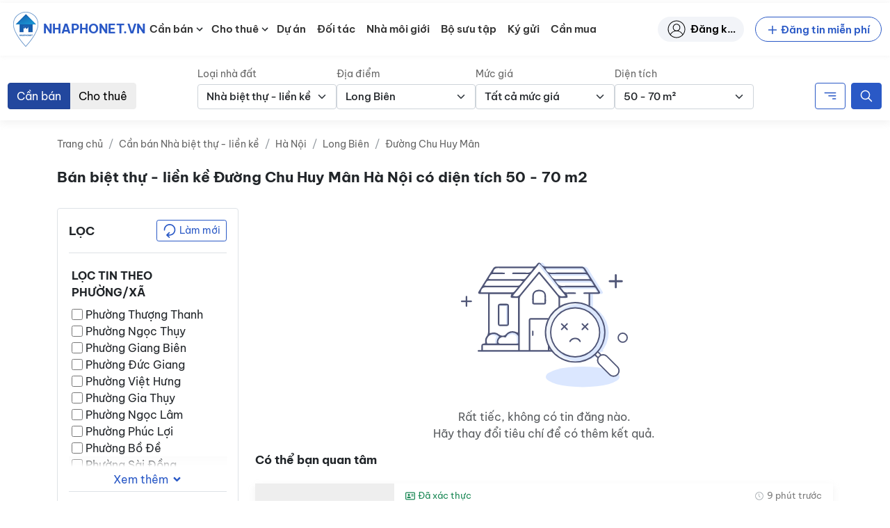

--- FILE ---
content_type: text/css
request_url: https://nhaphonet.vn/wp-content/themes/nhaphonet/assets/css/frontend.min.css?ver=3.4.17
body_size: 38753
content:
/*!
 * Bootstrap v5.1.3 (https://getbootstrap.com/)
 * Copyright 2011-2021 The Bootstrap Authors
 * Copyright 2011-2021 Twitter, Inc.
 * Licensed under MIT (https://github.com/twbs/bootstrap/blob/main/LICENSE)
 */.accordion{--bs-accordion-color: #000;--bs-accordion-bg: #fff;--bs-accordion-transition: color 0.15s ease-in-out, background-color 0.15s ease-in-out, border-color 0.15s ease-in-out, box-shadow 0.15s ease-in-out, border-radius 0.15s ease;--bs-accordion-border-color: rgba(0, 0, 0, 0.125);--bs-accordion-border-width: 1px;--bs-accordion-border-radius: 0.25rem;--bs-accordion-inner-border-radius: calc(0.25rem - 1px);--bs-accordion-btn-padding-x: 1.25rem;--bs-accordion-btn-padding-y: 1rem;--bs-accordion-btn-color: #212529;--bs-accordion-btn-bg: #fff;--bs-accordion-btn-icon: url("data:image/svg+xml,%3csvg xmlns=%27http://www.w3.org/2000/svg%27 viewBox=%270 0 16 16%27 fill=%27%23212529%27%3e%3cpath fill-rule=%27evenodd%27 d=%27M1.646 4.646a.5.5 0 0 1 .708 0L8 10.293l5.646-5.647a.5.5 0 0 1 .708.708l-6 6a.5.5 0 0 1-.708 0l-6-6a.5.5 0 0 1 0-.708z%27/%3e%3c/svg%3e");--bs-accordion-btn-icon-width: 1.25rem;--bs-accordion-btn-icon-transform: rotate(-180deg);--bs-accordion-btn-icon-transition: transform 0.2s ease-in-out;--bs-accordion-btn-active-icon: url("data:image/svg+xml,%3csvg xmlns=%27http://www.w3.org/2000/svg%27 viewBox=%270 0 16 16%27 fill=%27rgb%2837.8, 80.1, 178.2%29%27%3e%3cpath fill-rule=%27evenodd%27 d=%27M1.646 4.646a.5.5 0 0 1 .708 0L8 10.293l5.646-5.647a.5.5 0 0 1 .708.708l-6 6a.5.5 0 0 1-.708 0l-6-6a.5.5 0 0 1 0-.708z%27/%3e%3c/svg%3e");--bs-accordion-btn-focus-border-color: rgb(148.5, 172, 226.5);--bs-accordion-btn-focus-box-shadow: 0 0 0 0.25rem rgba(42, 89, 198, 0.25);--bs-accordion-body-padding-x: 1.25rem;--bs-accordion-body-padding-y: 1rem;--bs-accordion-active-color: rgb(37.8, 80.1, 178.2);--bs-accordion-active-bg: rgb(233.7, 238.4, 249.3)}.accordion-button{position:relative;display:flex;align-items:center;width:100%;padding:var(--bs-accordion-btn-padding-y) var(--bs-accordion-btn-padding-x);font-size:1rem;color:var(--bs-accordion-btn-color);text-align:left;background-color:var(--bs-accordion-btn-bg);border:0;border-radius:0;overflow-anchor:none;transition:var(--bs-accordion-transition)}@media(prefers-reduced-motion: reduce){.accordion-button{transition:none}}.accordion-button:not(.collapsed){color:var(--bs-accordion-active-color);background-color:var(--bs-accordion-active-bg);box-shadow:inset 0 calc(var(--bs-accordion-border-width)*-1) 0 var(--bs-accordion-border-color)}.accordion-button:not(.collapsed)::after{background-image:var(--bs-accordion-btn-active-icon);transform:var(--bs-accordion-btn-icon-transform)}.accordion-button::after{flex-shrink:0;width:var(--bs-accordion-btn-icon-width);height:var(--bs-accordion-btn-icon-width);margin-left:auto;content:"";background-image:var(--bs-accordion-btn-icon);background-repeat:no-repeat;background-size:var(--bs-accordion-btn-icon-width);transition:var(--bs-accordion-btn-icon-transition)}@media(prefers-reduced-motion: reduce){.accordion-button::after{transition:none}}.accordion-button:hover{z-index:2}.accordion-button:focus{z-index:3;border-color:var(--bs-accordion-btn-focus-border-color);outline:0;box-shadow:var(--bs-accordion-btn-focus-box-shadow)}.accordion-header{margin-bottom:0}.accordion-item{color:var(--bs-accordion-color);background-color:var(--bs-accordion-bg);border:var(--bs-accordion-border-width) solid var(--bs-accordion-border-color)}.accordion-item:first-of-type{border-top-left-radius:var(--bs-accordion-border-radius);border-top-right-radius:var(--bs-accordion-border-radius)}.accordion-item:first-of-type .accordion-button{border-top-left-radius:var(--bs-accordion-inner-border-radius);border-top-right-radius:var(--bs-accordion-inner-border-radius)}.accordion-item:not(:first-of-type){border-top:0}.accordion-item:last-of-type{border-bottom-right-radius:var(--bs-accordion-border-radius);border-bottom-left-radius:var(--bs-accordion-border-radius)}.accordion-item:last-of-type .accordion-button.collapsed{border-bottom-right-radius:var(--bs-accordion-inner-border-radius);border-bottom-left-radius:var(--bs-accordion-inner-border-radius)}.accordion-item:last-of-type .accordion-collapse{border-bottom-right-radius:var(--bs-accordion-border-radius);border-bottom-left-radius:var(--bs-accordion-border-radius)}.accordion-body{padding:var(--bs-accordion-body-padding-y) var(--bs-accordion-body-padding-x)}.accordion-flush .accordion-collapse{border-width:0}.accordion-flush .accordion-item{border-right:0;border-left:0;border-radius:0}.accordion-flush .accordion-item:first-child{border-top:0}.accordion-flush .accordion-item:last-child{border-bottom:0}.accordion-flush .accordion-item .accordion-button{border-radius:0}:root{--bs-blue: #0d6efd;--bs-indigo: #6610f2;--bs-purple: #6f42c1;--bs-pink: #d63384;--bs-red: #dc3545;--bs-orange: #f4a261;--bs-yellow: #ffc107;--bs-green: #198754;--bs-teal: #20c997;--bs-cyan: #0dcaf0;--bs-white: #fff;--bs-gray: #6c757d;--bs-gray-dark: #343a40;--bs-gray-100: #f8f9fa;--bs-gray-200: #e9ecef;--bs-gray-300: #dee2e6;--bs-gray-400: #ced4da;--bs-gray-500: #adb5bd;--bs-gray-600: #6c757d;--bs-gray-700: #495057;--bs-gray-800: #343a40;--bs-gray-900: #212529;--bs-primary: #2a59c6;--bs-secondary: #1d199a;--bs-success: #198754;--bs-info: #0dcaf0;--bs-warning: #ffc107;--bs-danger: #dc3545;--bs-light: #eee;--bs-dark: #333;--bs-primary-rgb: 42, 89, 198;--bs-secondary-rgb: 29, 25, 154;--bs-success-rgb: 25, 135, 84;--bs-info-rgb: 13, 202, 240;--bs-warning-rgb: 255, 193, 7;--bs-danger-rgb: 220, 53, 69;--bs-light-rgb: 238, 238, 238;--bs-dark-rgb: 51, 51, 51;--bs-white-rgb: 255, 255, 255;--bs-black-rgb: 0, 0, 0;--bs-body-color-rgb: 33, 37, 41;--bs-body-bg-rgb: 255, 255, 255;--bs-font-sans-serif: system-ui, -apple-system, "Segoe UI", roboto, "Helvetica Neue", arial, "Noto Sans", "Liberation Sans", sans-serif, "Apple Color Emoji", "Segoe UI Emoji", "Segoe UI Symbol", "Noto Color Emoji";--bs-font-monospace: SFMono-Regular, Menlo, Monaco, Consolas, "Liberation Mono", "Courier New", monospace;--bs-gradient: linear-gradient(180deg, rgba(255, 255, 255, 0.15), rgba(255, 255, 255, 0));--bs-body-font-family: Be Vietnam Pro, system-ui, -apple-system, Segoe UI, roboto, Helvetica Neue, arial, Noto Sans, Liberation Sans, sans-serif, Apple Color Emoji, Segoe UI Emoji, Segoe UI Symbol, Noto Color Emoji;--bs-body-font-size: 1rem;--bs-body-font-weight: 400;--bs-body-line-height: 1.5;--bs-body-color: #212529;--bs-body-bg: #fff}*,*::before,*::after{box-sizing:border-box}@media(prefers-reduced-motion: no-preference){:root{scroll-behavior:smooth}}body{margin:0;font-family:var(--bs-body-font-family);font-size:var(--bs-body-font-size);font-weight:var(--bs-body-font-weight);line-height:var(--bs-body-line-height);color:var(--bs-body-color);text-align:var(--bs-body-text-align);background-color:var(--bs-body-bg);-webkit-text-size-adjust:100%;-webkit-tap-highlight-color:rgba(0,0,0,0)}hr{margin:1rem 0;color:inherit;background-color:currentColor;border:0;opacity:.25}hr:not([size]){height:1px}h6,.h6,h5,.h5,h4,.h4,h3,.h3,h2,.h2,h1,.h1{margin-top:0;margin-bottom:.5rem;font-weight:700;line-height:1.2}h1,.h1{font-size:calc(1.28125rem + 0.375vw)}@media(min-width: 1200px){h1,.h1{font-size:1.5625rem}}h2,.h2{font-size:calc(1.26875rem + 0.225vw)}@media(min-width: 1200px){h2,.h2{font-size:1.4375rem}}h3,.h3{font-size:calc(1.25625rem + 0.075vw)}@media(min-width: 1200px){h3,.h3{font-size:1.3125rem}}h4,.h4{font-size:1.1875rem}h5,.h5{font-size:1.0625rem}h6,.h6{font-size:0.9375rem}p{margin-top:0;margin-bottom:1rem}abbr[title],abbr[data-bs-original-title]{text-decoration:underline dotted;cursor:help;text-decoration-skip-ink:none}address{margin-bottom:1rem;font-style:normal;line-height:inherit}ol,ul{padding-left:2rem}ol,ul,dl{margin-top:0;margin-bottom:1rem}ol ol,ul ul,ol ul,ul ol{margin-bottom:0}dt{font-weight:700}dd{margin-bottom:.5rem;margin-left:0}blockquote{margin:0 0 1rem}b,strong{font-weight:700}small,.small{font-size:0.875em}mark,.mark{padding:.2em;background-color:#fcf8e3}sub,sup{position:relative;font-size:0.75em;line-height:0;vertical-align:baseline}sub{bottom:-0.25em}sup{top:-0.5em}a{color:#2a59c6;text-decoration:none}a:hover{color:rgb(33.6,71.2,158.4)}a:not([href]):not([class]),a:not([href]):not([class]):hover{color:inherit;text-decoration:none}pre,code,kbd,samp{font-family:var(--bs-font-monospace);font-size:1em;direction:ltr /* rtl:ignore */;unicode-bidi:bidi-override}pre{display:block;margin-top:0;margin-bottom:1rem;overflow:auto;font-size:0.875em}pre code{font-size:inherit;color:inherit;word-break:normal}code{font-size:0.875em;color:#d63384;word-wrap:break-word}a>code{color:inherit}kbd{padding:.2rem .4rem;font-size:0.875em;color:#fff;background-color:#212529;border-radius:.2rem}kbd kbd{padding:0;font-size:1em;font-weight:700}figure{margin:0 0 1rem}img,svg{vertical-align:middle}table{caption-side:bottom;border-collapse:collapse}caption{padding-top:.5rem;padding-bottom:.5rem;color:#6c757d;text-align:left}th{text-align:inherit;text-align:-webkit-match-parent}thead,tbody,tfoot,tr,td,th{border-color:inherit;border-style:solid;border-width:0}label{display:inline-block}button{border-radius:0}button:focus:not(:focus-visible){outline:0}input,button,select,optgroup,textarea{margin:0;font-family:inherit;font-size:inherit;line-height:inherit}button,select{text-transform:none}[role=button]{cursor:pointer}select{word-wrap:normal}select:disabled{opacity:1}[list]::-webkit-calendar-picker-indicator{display:none}button,[type=button],[type=reset],[type=submit]{-webkit-appearance:button}button:not(:disabled),[type=button]:not(:disabled),[type=reset]:not(:disabled),[type=submit]:not(:disabled){cursor:pointer}::-moz-focus-inner{padding:0;border-style:none}textarea{resize:vertical}fieldset{min-width:0;padding:0;margin:0;border:0}legend{float:left;width:100%;padding:0;margin-bottom:.5rem;font-size:calc(1.275rem + 0.3vw)}@media(min-width: 1200px){legend{font-size:1.5rem}}legend{line-height:inherit}legend+*{clear:left}::-webkit-datetime-edit-fields-wrapper,::-webkit-datetime-edit-text,::-webkit-datetime-edit-minute,::-webkit-datetime-edit-hour-field,::-webkit-datetime-edit-day-field,::-webkit-datetime-edit-month-field,::-webkit-datetime-edit-year-field{padding:0}::-webkit-inner-spin-button{height:auto}[type=search]{outline-offset:-2px;-webkit-appearance:textfield}::-webkit-search-decoration{-webkit-appearance:none}::-webkit-color-swatch-wrapper{padding:0}::file-selector-button{font:inherit}::-webkit-file-upload-button{font:inherit;-webkit-appearance:button}output{display:inline-block}iframe{border:0}summary{display:list-item;cursor:pointer}progress{vertical-align:baseline}[hidden]{display:none !important}.list-unstyled{padding-left:0;list-style:none}.list-inline{padding-left:0;list-style:none}.list-inline-item{display:inline-block}.list-inline-item:not(:last-child){margin-right:.5rem}.blockquote{margin-bottom:1rem;font-size:1.25rem}.blockquote>:last-child{margin-bottom:0}.img-fluid{max-width:100%;height:auto}.img-thumbnail{padding:.25rem;background-color:#fff;border:1px solid #dee2e6;border-radius:.25rem;max-width:100%;height:auto}.figure{display:inline-block}.figure-img{margin-bottom:.5rem;line-height:1}.figure-caption{font-size:0.875em;color:#6c757d}.container,.container-fluid,.container-xxl,.container-xl,.container-lg,.container-md,.container-sm{width:100%;padding-right:var(--bs-gutter-x, 0.75rem);padding-left:var(--bs-gutter-x, 0.75rem);margin-right:auto;margin-left:auto}@media(min-width: 576px){.container-sm,.container{max-width:540px}}@media(min-width: 768px){.container-md,.container-sm,.container{max-width:720px}}@media(min-width: 992px){.container-lg,.container-md,.container-sm,.container{max-width:960px}}@media(min-width: 1200px){.container-xl,.container-lg,.container-md,.container-sm,.container{max-width:1140px}}@media(min-width: 1400px){.container-xxl,.container-xl,.container-lg,.container-md,.container-sm,.container{max-width:1320px}}.row{--bs-gutter-x: 1.5rem;--bs-gutter-y: 0;display:flex;flex-wrap:wrap;margin-top:calc(-1*var(--bs-gutter-y));margin-right:calc(-0.5*var(--bs-gutter-x));margin-left:calc(-0.5*var(--bs-gutter-x))}.row>*{flex-shrink:0;width:100%;max-width:100%;padding-right:calc(var(--bs-gutter-x)*.5);padding-left:calc(var(--bs-gutter-x)*.5);margin-top:var(--bs-gutter-y)}.col{flex:1 0 0%}.row-cols-auto>*{flex:0 0 auto;width:auto}.row-cols-1>*{flex:0 0 auto;width:100%}.row-cols-2>*{flex:0 0 auto;width:50%}.row-cols-3>*{flex:0 0 auto;width:33.3333333333%}.row-cols-4>*{flex:0 0 auto;width:25%}.row-cols-5>*{flex:0 0 auto;width:20%}.row-cols-6>*{flex:0 0 auto;width:16.6666666667%}.col-auto{flex:0 0 auto;width:auto}.col-1{flex:0 0 auto;width:8.33333333%}.col-2{flex:0 0 auto;width:16.66666667%}.col-3{flex:0 0 auto;width:25%}.col-4{flex:0 0 auto;width:33.33333333%}.col-5{flex:0 0 auto;width:41.66666667%}.col-6{flex:0 0 auto;width:50%}.col-7{flex:0 0 auto;width:58.33333333%}.col-8{flex:0 0 auto;width:66.66666667%}.col-9{flex:0 0 auto;width:75%}.col-10{flex:0 0 auto;width:83.33333333%}.col-11{flex:0 0 auto;width:91.66666667%}.col-12{flex:0 0 auto;width:100%}.offset-1{margin-left:8.33333333%}.offset-2{margin-left:16.66666667%}.offset-3{margin-left:25%}.offset-4{margin-left:33.33333333%}.offset-5{margin-left:41.66666667%}.offset-6{margin-left:50%}.offset-7{margin-left:58.33333333%}.offset-8{margin-left:66.66666667%}.offset-9{margin-left:75%}.offset-10{margin-left:83.33333333%}.offset-11{margin-left:91.66666667%}.g-0,.gx-0{--bs-gutter-x: 0}.g-0,.gy-0{--bs-gutter-y: 0}.g-1,.gx-1{--bs-gutter-x: 0.25rem}.g-1,.gy-1{--bs-gutter-y: 0.25rem}.g-2,.gx-2{--bs-gutter-x: 0.5rem}.g-2,.gy-2{--bs-gutter-y: 0.5rem}.g-3,.gx-3{--bs-gutter-x: 1rem}.g-3,.gy-3{--bs-gutter-y: 1rem}.g-4,.gx-4{--bs-gutter-x: 1.5rem}.g-4,.gy-4{--bs-gutter-y: 1.5rem}.g-5,.gx-5{--bs-gutter-x: 3rem}.g-5,.gy-5{--bs-gutter-y: 3rem}@media(min-width: 576px){.col-sm{flex:1 0 0%}.row-cols-sm-auto>*{flex:0 0 auto;width:auto}.row-cols-sm-1>*{flex:0 0 auto;width:100%}.row-cols-sm-2>*{flex:0 0 auto;width:50%}.row-cols-sm-3>*{flex:0 0 auto;width:33.3333333333%}.row-cols-sm-4>*{flex:0 0 auto;width:25%}.row-cols-sm-5>*{flex:0 0 auto;width:20%}.row-cols-sm-6>*{flex:0 0 auto;width:16.6666666667%}.col-sm-auto{flex:0 0 auto;width:auto}.col-sm-1{flex:0 0 auto;width:8.33333333%}.col-sm-2{flex:0 0 auto;width:16.66666667%}.col-sm-3{flex:0 0 auto;width:25%}.col-sm-4{flex:0 0 auto;width:33.33333333%}.col-sm-5{flex:0 0 auto;width:41.66666667%}.col-sm-6{flex:0 0 auto;width:50%}.col-sm-7{flex:0 0 auto;width:58.33333333%}.col-sm-8{flex:0 0 auto;width:66.66666667%}.col-sm-9{flex:0 0 auto;width:75%}.col-sm-10{flex:0 0 auto;width:83.33333333%}.col-sm-11{flex:0 0 auto;width:91.66666667%}.col-sm-12{flex:0 0 auto;width:100%}.offset-sm-0{margin-left:0}.offset-sm-1{margin-left:8.33333333%}.offset-sm-2{margin-left:16.66666667%}.offset-sm-3{margin-left:25%}.offset-sm-4{margin-left:33.33333333%}.offset-sm-5{margin-left:41.66666667%}.offset-sm-6{margin-left:50%}.offset-sm-7{margin-left:58.33333333%}.offset-sm-8{margin-left:66.66666667%}.offset-sm-9{margin-left:75%}.offset-sm-10{margin-left:83.33333333%}.offset-sm-11{margin-left:91.66666667%}.g-sm-0,.gx-sm-0{--bs-gutter-x: 0}.g-sm-0,.gy-sm-0{--bs-gutter-y: 0}.g-sm-1,.gx-sm-1{--bs-gutter-x: 0.25rem}.g-sm-1,.gy-sm-1{--bs-gutter-y: 0.25rem}.g-sm-2,.gx-sm-2{--bs-gutter-x: 0.5rem}.g-sm-2,.gy-sm-2{--bs-gutter-y: 0.5rem}.g-sm-3,.gx-sm-3{--bs-gutter-x: 1rem}.g-sm-3,.gy-sm-3{--bs-gutter-y: 1rem}.g-sm-4,.gx-sm-4{--bs-gutter-x: 1.5rem}.g-sm-4,.gy-sm-4{--bs-gutter-y: 1.5rem}.g-sm-5,.gx-sm-5{--bs-gutter-x: 3rem}.g-sm-5,.gy-sm-5{--bs-gutter-y: 3rem}}@media(min-width: 768px){.col-md{flex:1 0 0%}.row-cols-md-auto>*{flex:0 0 auto;width:auto}.row-cols-md-1>*{flex:0 0 auto;width:100%}.row-cols-md-2>*{flex:0 0 auto;width:50%}.row-cols-md-3>*{flex:0 0 auto;width:33.3333333333%}.row-cols-md-4>*{flex:0 0 auto;width:25%}.row-cols-md-5>*{flex:0 0 auto;width:20%}.row-cols-md-6>*{flex:0 0 auto;width:16.6666666667%}.col-md-auto{flex:0 0 auto;width:auto}.col-md-1{flex:0 0 auto;width:8.33333333%}.col-md-2{flex:0 0 auto;width:16.66666667%}.col-md-3{flex:0 0 auto;width:25%}.col-md-4{flex:0 0 auto;width:33.33333333%}.col-md-5{flex:0 0 auto;width:41.66666667%}.col-md-6{flex:0 0 auto;width:50%}.col-md-7{flex:0 0 auto;width:58.33333333%}.col-md-8{flex:0 0 auto;width:66.66666667%}.col-md-9{flex:0 0 auto;width:75%}.col-md-10{flex:0 0 auto;width:83.33333333%}.col-md-11{flex:0 0 auto;width:91.66666667%}.col-md-12{flex:0 0 auto;width:100%}.offset-md-0{margin-left:0}.offset-md-1{margin-left:8.33333333%}.offset-md-2{margin-left:16.66666667%}.offset-md-3{margin-left:25%}.offset-md-4{margin-left:33.33333333%}.offset-md-5{margin-left:41.66666667%}.offset-md-6{margin-left:50%}.offset-md-7{margin-left:58.33333333%}.offset-md-8{margin-left:66.66666667%}.offset-md-9{margin-left:75%}.offset-md-10{margin-left:83.33333333%}.offset-md-11{margin-left:91.66666667%}.g-md-0,.gx-md-0{--bs-gutter-x: 0}.g-md-0,.gy-md-0{--bs-gutter-y: 0}.g-md-1,.gx-md-1{--bs-gutter-x: 0.25rem}.g-md-1,.gy-md-1{--bs-gutter-y: 0.25rem}.g-md-2,.gx-md-2{--bs-gutter-x: 0.5rem}.g-md-2,.gy-md-2{--bs-gutter-y: 0.5rem}.g-md-3,.gx-md-3{--bs-gutter-x: 1rem}.g-md-3,.gy-md-3{--bs-gutter-y: 1rem}.g-md-4,.gx-md-4{--bs-gutter-x: 1.5rem}.g-md-4,.gy-md-4{--bs-gutter-y: 1.5rem}.g-md-5,.gx-md-5{--bs-gutter-x: 3rem}.g-md-5,.gy-md-5{--bs-gutter-y: 3rem}}@media(min-width: 992px){.col-lg{flex:1 0 0%}.row-cols-lg-auto>*{flex:0 0 auto;width:auto}.row-cols-lg-1>*{flex:0 0 auto;width:100%}.row-cols-lg-2>*{flex:0 0 auto;width:50%}.row-cols-lg-3>*{flex:0 0 auto;width:33.3333333333%}.row-cols-lg-4>*{flex:0 0 auto;width:25%}.row-cols-lg-5>*{flex:0 0 auto;width:20%}.row-cols-lg-6>*{flex:0 0 auto;width:16.6666666667%}.col-lg-auto{flex:0 0 auto;width:auto}.col-lg-1{flex:0 0 auto;width:8.33333333%}.col-lg-2{flex:0 0 auto;width:16.66666667%}.col-lg-3{flex:0 0 auto;width:25%}.col-lg-4{flex:0 0 auto;width:33.33333333%}.col-lg-5{flex:0 0 auto;width:41.66666667%}.col-lg-6{flex:0 0 auto;width:50%}.col-lg-7{flex:0 0 auto;width:58.33333333%}.col-lg-8{flex:0 0 auto;width:66.66666667%}.col-lg-9{flex:0 0 auto;width:75%}.col-lg-10{flex:0 0 auto;width:83.33333333%}.col-lg-11{flex:0 0 auto;width:91.66666667%}.col-lg-12{flex:0 0 auto;width:100%}.offset-lg-0{margin-left:0}.offset-lg-1{margin-left:8.33333333%}.offset-lg-2{margin-left:16.66666667%}.offset-lg-3{margin-left:25%}.offset-lg-4{margin-left:33.33333333%}.offset-lg-5{margin-left:41.66666667%}.offset-lg-6{margin-left:50%}.offset-lg-7{margin-left:58.33333333%}.offset-lg-8{margin-left:66.66666667%}.offset-lg-9{margin-left:75%}.offset-lg-10{margin-left:83.33333333%}.offset-lg-11{margin-left:91.66666667%}.g-lg-0,.gx-lg-0{--bs-gutter-x: 0}.g-lg-0,.gy-lg-0{--bs-gutter-y: 0}.g-lg-1,.gx-lg-1{--bs-gutter-x: 0.25rem}.g-lg-1,.gy-lg-1{--bs-gutter-y: 0.25rem}.g-lg-2,.gx-lg-2{--bs-gutter-x: 0.5rem}.g-lg-2,.gy-lg-2{--bs-gutter-y: 0.5rem}.g-lg-3,.gx-lg-3{--bs-gutter-x: 1rem}.g-lg-3,.gy-lg-3{--bs-gutter-y: 1rem}.g-lg-4,.gx-lg-4{--bs-gutter-x: 1.5rem}.g-lg-4,.gy-lg-4{--bs-gutter-y: 1.5rem}.g-lg-5,.gx-lg-5{--bs-gutter-x: 3rem}.g-lg-5,.gy-lg-5{--bs-gutter-y: 3rem}}@media(min-width: 1200px){.col-xl{flex:1 0 0%}.row-cols-xl-auto>*{flex:0 0 auto;width:auto}.row-cols-xl-1>*{flex:0 0 auto;width:100%}.row-cols-xl-2>*{flex:0 0 auto;width:50%}.row-cols-xl-3>*{flex:0 0 auto;width:33.3333333333%}.row-cols-xl-4>*{flex:0 0 auto;width:25%}.row-cols-xl-5>*{flex:0 0 auto;width:20%}.row-cols-xl-6>*{flex:0 0 auto;width:16.6666666667%}.col-xl-auto{flex:0 0 auto;width:auto}.col-xl-1{flex:0 0 auto;width:8.33333333%}.col-xl-2{flex:0 0 auto;width:16.66666667%}.col-xl-3{flex:0 0 auto;width:25%}.col-xl-4{flex:0 0 auto;width:33.33333333%}.col-xl-5{flex:0 0 auto;width:41.66666667%}.col-xl-6{flex:0 0 auto;width:50%}.col-xl-7{flex:0 0 auto;width:58.33333333%}.col-xl-8{flex:0 0 auto;width:66.66666667%}.col-xl-9{flex:0 0 auto;width:75%}.col-xl-10{flex:0 0 auto;width:83.33333333%}.col-xl-11{flex:0 0 auto;width:91.66666667%}.col-xl-12{flex:0 0 auto;width:100%}.offset-xl-0{margin-left:0}.offset-xl-1{margin-left:8.33333333%}.offset-xl-2{margin-left:16.66666667%}.offset-xl-3{margin-left:25%}.offset-xl-4{margin-left:33.33333333%}.offset-xl-5{margin-left:41.66666667%}.offset-xl-6{margin-left:50%}.offset-xl-7{margin-left:58.33333333%}.offset-xl-8{margin-left:66.66666667%}.offset-xl-9{margin-left:75%}.offset-xl-10{margin-left:83.33333333%}.offset-xl-11{margin-left:91.66666667%}.g-xl-0,.gx-xl-0{--bs-gutter-x: 0}.g-xl-0,.gy-xl-0{--bs-gutter-y: 0}.g-xl-1,.gx-xl-1{--bs-gutter-x: 0.25rem}.g-xl-1,.gy-xl-1{--bs-gutter-y: 0.25rem}.g-xl-2,.gx-xl-2{--bs-gutter-x: 0.5rem}.g-xl-2,.gy-xl-2{--bs-gutter-y: 0.5rem}.g-xl-3,.gx-xl-3{--bs-gutter-x: 1rem}.g-xl-3,.gy-xl-3{--bs-gutter-y: 1rem}.g-xl-4,.gx-xl-4{--bs-gutter-x: 1.5rem}.g-xl-4,.gy-xl-4{--bs-gutter-y: 1.5rem}.g-xl-5,.gx-xl-5{--bs-gutter-x: 3rem}.g-xl-5,.gy-xl-5{--bs-gutter-y: 3rem}}@media(min-width: 1400px){.col-xxl{flex:1 0 0%}.row-cols-xxl-auto>*{flex:0 0 auto;width:auto}.row-cols-xxl-1>*{flex:0 0 auto;width:100%}.row-cols-xxl-2>*{flex:0 0 auto;width:50%}.row-cols-xxl-3>*{flex:0 0 auto;width:33.3333333333%}.row-cols-xxl-4>*{flex:0 0 auto;width:25%}.row-cols-xxl-5>*{flex:0 0 auto;width:20%}.row-cols-xxl-6>*{flex:0 0 auto;width:16.6666666667%}.col-xxl-auto{flex:0 0 auto;width:auto}.col-xxl-1{flex:0 0 auto;width:8.33333333%}.col-xxl-2{flex:0 0 auto;width:16.66666667%}.col-xxl-3{flex:0 0 auto;width:25%}.col-xxl-4{flex:0 0 auto;width:33.33333333%}.col-xxl-5{flex:0 0 auto;width:41.66666667%}.col-xxl-6{flex:0 0 auto;width:50%}.col-xxl-7{flex:0 0 auto;width:58.33333333%}.col-xxl-8{flex:0 0 auto;width:66.66666667%}.col-xxl-9{flex:0 0 auto;width:75%}.col-xxl-10{flex:0 0 auto;width:83.33333333%}.col-xxl-11{flex:0 0 auto;width:91.66666667%}.col-xxl-12{flex:0 0 auto;width:100%}.offset-xxl-0{margin-left:0}.offset-xxl-1{margin-left:8.33333333%}.offset-xxl-2{margin-left:16.66666667%}.offset-xxl-3{margin-left:25%}.offset-xxl-4{margin-left:33.33333333%}.offset-xxl-5{margin-left:41.66666667%}.offset-xxl-6{margin-left:50%}.offset-xxl-7{margin-left:58.33333333%}.offset-xxl-8{margin-left:66.66666667%}.offset-xxl-9{margin-left:75%}.offset-xxl-10{margin-left:83.33333333%}.offset-xxl-11{margin-left:91.66666667%}.g-xxl-0,.gx-xxl-0{--bs-gutter-x: 0}.g-xxl-0,.gy-xxl-0{--bs-gutter-y: 0}.g-xxl-1,.gx-xxl-1{--bs-gutter-x: 0.25rem}.g-xxl-1,.gy-xxl-1{--bs-gutter-y: 0.25rem}.g-xxl-2,.gx-xxl-2{--bs-gutter-x: 0.5rem}.g-xxl-2,.gy-xxl-2{--bs-gutter-y: 0.5rem}.g-xxl-3,.gx-xxl-3{--bs-gutter-x: 1rem}.g-xxl-3,.gy-xxl-3{--bs-gutter-y: 1rem}.g-xxl-4,.gx-xxl-4{--bs-gutter-x: 1.5rem}.g-xxl-4,.gy-xxl-4{--bs-gutter-y: 1.5rem}.g-xxl-5,.gx-xxl-5{--bs-gutter-x: 3rem}.g-xxl-5,.gy-xxl-5{--bs-gutter-y: 3rem}}.table{--bs-table-bg: transparent;--bs-table-accent-bg: transparent;--bs-table-striped-color: #212529;--bs-table-striped-bg: rgba(0, 0, 0, 0.05);--bs-table-active-color: #212529;--bs-table-active-bg: rgba(0, 0, 0, 0.1);--bs-table-hover-color: #212529;--bs-table-hover-bg: rgba(0, 0, 0, 0.075);width:100%;margin-bottom:1rem;color:#212529;vertical-align:top;border-color:#dee2e6}.table>:not(caption)>*>*{padding:.5rem .5rem;background-color:var(--bs-table-bg);border-bottom-width:1px;box-shadow:inset 0 0 0 9999px var(--bs-table-accent-bg)}.table>tbody{vertical-align:inherit}.table>thead{vertical-align:bottom}.table>:not(:first-child){border-top:2px solid currentColor}.caption-top{caption-side:top}.table-sm>:not(caption)>*>*{padding:.25rem .25rem}.table-bordered>:not(caption)>*{border-width:1px 0}.table-bordered>:not(caption)>*>*{border-width:0 1px}.table-borderless>:not(caption)>*>*{border-bottom-width:0}.table-borderless>:not(:first-child){border-top-width:0}.table-striped>tbody>tr:nth-of-type(odd)>*{--bs-table-accent-bg: var(--bs-table-striped-bg);color:var(--bs-table-striped-color)}.table-active{--bs-table-accent-bg: var(--bs-table-active-bg);color:var(--bs-table-active-color)}.table-hover>tbody>tr:hover>*{--bs-table-accent-bg: var(--bs-table-hover-bg);color:var(--bs-table-hover-color)}.table-primary{--bs-table-bg: rgb(212.4, 221.8, 243.6);--bs-table-striped-bg: rgb(201.78, 210.71, 231.42);--bs-table-striped-color: #000;--bs-table-active-bg: rgb(191.16, 199.62, 219.24);--bs-table-active-color: #000;--bs-table-hover-bg: rgb(196.47, 205.165, 225.33);--bs-table-hover-color: #000;color:#000;border-color:rgb(191.16,199.62,219.24)}.table-secondary{--bs-table-bg: rgb(209.8, 209, 234.8);--bs-table-striped-bg: rgb(199.31, 198.55, 223.06);--bs-table-striped-color: #000;--bs-table-active-bg: rgb(188.82, 188.1, 211.32);--bs-table-active-color: #000;--bs-table-hover-bg: rgb(194.065, 193.325, 217.19);--bs-table-hover-color: #000;color:#000;border-color:rgb(188.82,188.1,211.32)}.table-success{--bs-table-bg: rgb(209, 231, 220.8);--bs-table-striped-bg: rgb(198.55, 219.45, 209.76);--bs-table-striped-color: #000;--bs-table-active-bg: rgb(188.1, 207.9, 198.72);--bs-table-active-color: #000;--bs-table-hover-bg: rgb(193.325, 213.675, 204.24);--bs-table-hover-color: #000;color:#000;border-color:rgb(188.1,207.9,198.72)}.table-info{--bs-table-bg: rgb(206.6, 244.4, 252);--bs-table-striped-bg: rgb(196.27, 232.18, 239.4);--bs-table-striped-color: #000;--bs-table-active-bg: rgb(185.94, 219.96, 226.8);--bs-table-active-color: #000;--bs-table-hover-bg: rgb(191.105, 226.07, 233.1);--bs-table-hover-color: #000;color:#000;border-color:rgb(185.94,219.96,226.8)}.table-warning{--bs-table-bg: rgb(255, 242.6, 205.4);--bs-table-striped-bg: rgb(242.25, 230.47, 195.13);--bs-table-striped-color: #000;--bs-table-active-bg: rgb(229.5, 218.34, 184.86);--bs-table-active-color: #000;--bs-table-hover-bg: rgb(235.875, 224.405, 189.995);--bs-table-hover-color: #000;color:#000;border-color:rgb(229.5,218.34,184.86)}.table-danger{--bs-table-bg: rgb(248, 214.6, 217.8);--bs-table-striped-bg: rgb(235.6, 203.87, 206.91);--bs-table-striped-color: #000;--bs-table-active-bg: rgb(223.2, 193.14, 196.02);--bs-table-active-color: #000;--bs-table-hover-bg: rgb(229.4, 198.505, 201.465);--bs-table-hover-color: #000;color:#000;border-color:rgb(223.2,193.14,196.02)}.table-light{--bs-table-bg: #eee;--bs-table-striped-bg: rgb(226.1, 226.1, 226.1);--bs-table-striped-color: #000;--bs-table-active-bg: rgb(214.2, 214.2, 214.2);--bs-table-active-color: #000;--bs-table-hover-bg: rgb(220.15, 220.15, 220.15);--bs-table-hover-color: #000;color:#000;border-color:hsl(0,0%,84%)}.table-dark{--bs-table-bg: #333;--bs-table-striped-bg: rgb(61.2, 61.2, 61.2);--bs-table-striped-color: #fff;--bs-table-active-bg: rgb(71.4, 71.4, 71.4);--bs-table-active-color: #fff;--bs-table-hover-bg: rgb(66.3, 66.3, 66.3);--bs-table-hover-color: #fff;color:#fff;border-color:hsl(0,0%,28%)}.table-responsive{overflow-x:auto;-webkit-overflow-scrolling:touch}@media(max-width: 575.98px){.table-responsive-sm{overflow-x:auto;-webkit-overflow-scrolling:touch}}@media(max-width: 767.98px){.table-responsive-md{overflow-x:auto;-webkit-overflow-scrolling:touch}}@media(max-width: 991.98px){.table-responsive-lg{overflow-x:auto;-webkit-overflow-scrolling:touch}}@media(max-width: 1199.98px){.table-responsive-xl{overflow-x:auto;-webkit-overflow-scrolling:touch}}@media(max-width: 1399.98px){.table-responsive-xxl{overflow-x:auto;-webkit-overflow-scrolling:touch}}.form-label{margin-bottom:.5rem}.col-form-label{padding-top:calc(0.375rem + 1px);padding-bottom:calc(0.375rem + 1px);margin-bottom:0;font-size:inherit;line-height:1.5}.col-form-label-lg{padding-top:calc(0.5rem + 1px);padding-bottom:calc(0.5rem + 1px);font-size:1.25rem}.col-form-label-sm{padding-top:calc(0.25rem + 1px);padding-bottom:calc(0.25rem + 1px);font-size:0.875rem}.form-text{margin-top:.25rem;font-size:0.875em;color:#6c757d}.form-control{display:block;width:100%;padding:.375rem .75rem;font-size:1rem;font-weight:400;line-height:1.5;color:#212529;background-color:#fff;background-clip:padding-box;border:1px solid #ced4da;appearance:none;border-radius:.25rem;transition:border-color .15s ease-in-out,box-shadow .15s ease-in-out}@media(prefers-reduced-motion: reduce){.form-control{transition:none}}.form-control[type=file]{overflow:hidden}.form-control[type=file]:not(:disabled):not([readonly]){cursor:pointer}.form-control:focus{color:#212529;background-color:#fff;border-color:rgb(148.5,172,226.5);outline:0;box-shadow:0 0 0 .25rem rgba(42,89,198,.25)}.form-control::-webkit-date-and-time-value{height:1.5em}.form-control::placeholder{color:#6c757d;opacity:1}.form-control:disabled,.form-control[readonly]{background-color:#e9ecef;opacity:1}.form-control::file-selector-button{padding:.375rem .75rem;margin:-0.375rem -0.75rem;margin-inline-end:.75rem;color:#212529;background-color:#e9ecef;pointer-events:none;border-color:inherit;border-style:solid;border-width:0;border-inline-end-width:1px;border-radius:0;transition:color .15s ease-in-out,background-color .15s ease-in-out,border-color .15s ease-in-out,box-shadow .15s ease-in-out}@media(prefers-reduced-motion: reduce){.form-control::file-selector-button{transition:none}}.form-control:hover:not(:disabled):not([readonly])::file-selector-button{background-color:rgb(221.35,224.2,227.05)}.form-control::-webkit-file-upload-button{padding:.375rem .75rem;margin:-0.375rem -0.75rem;margin-inline-end:.75rem;color:#212529;background-color:#e9ecef;pointer-events:none;border-color:inherit;border-style:solid;border-width:0;border-inline-end-width:1px;border-radius:0;transition:color .15s ease-in-out,background-color .15s ease-in-out,border-color .15s ease-in-out,box-shadow .15s ease-in-out}@media(prefers-reduced-motion: reduce){.form-control::-webkit-file-upload-button{transition:none}}.form-control:hover:not(:disabled):not([readonly])::-webkit-file-upload-button{background-color:rgb(221.35,224.2,227.05)}.form-control-plaintext{display:block;width:100%;padding:.375rem 0;margin-bottom:0;line-height:1.5;color:#212529;background-color:rgba(0,0,0,0);border:solid rgba(0,0,0,0);border-width:1px 0}.form-control-plaintext.form-control-sm,.form-control-plaintext.form-control-lg{padding-right:0;padding-left:0}.form-control-sm{min-height:calc(1.5em + 0.5rem + 2px);padding:.25rem .5rem;font-size:0.875rem;border-radius:.2rem}.form-control-sm::file-selector-button{padding:.25rem .5rem;margin:-0.25rem -0.5rem;margin-inline-end:.5rem}.form-control-sm::-webkit-file-upload-button{padding:.25rem .5rem;margin:-0.25rem -0.5rem;margin-inline-end:.5rem}.form-control-lg{min-height:calc(1.5em + 1rem + 2px);padding:.5rem 1rem;font-size:1.25rem;border-radius:.3rem}.form-control-lg::file-selector-button{padding:.5rem 1rem;margin:-0.5rem -1rem;margin-inline-end:1rem}.form-control-lg::-webkit-file-upload-button{padding:.5rem 1rem;margin:-0.5rem -1rem;margin-inline-end:1rem}textarea.form-control{min-height:calc(1.5em + 0.75rem + 2px)}textarea.form-control-sm{min-height:calc(1.5em + 0.5rem + 2px)}textarea.form-control-lg{min-height:calc(1.5em + 1rem + 2px)}.form-control-color{width:3rem;height:auto;padding:.375rem}.form-control-color:not(:disabled):not([readonly]){cursor:pointer}.form-control-color::-moz-color-swatch{height:1.5em;border-radius:.25rem}.form-control-color::-webkit-color-swatch{height:1.5em;border-radius:.25rem}.form-select{display:block;width:100%;padding:.375rem 2.25rem .375rem .75rem;-moz-padding-start:calc(0.75rem - 3px);font-size:1rem;font-weight:400;line-height:1.5;color:#212529;background-color:#fff;background-image:url("data:image/svg+xml,%3csvg xmlns=%27http://www.w3.org/2000/svg%27 viewBox=%270 0 16 16%27%3e%3cpath fill=%27none%27 stroke=%27%23343a40%27 stroke-linecap=%27round%27 stroke-linejoin=%27round%27 stroke-width=%272%27 d=%27M2 5l6 6 6-6%27/%3e%3c/svg%3e");background-repeat:no-repeat;background-position:right .75rem center;background-size:16px 12px;border:1px solid #ced4da;border-radius:.25rem;transition:border-color .15s ease-in-out,box-shadow .15s ease-in-out}@media(prefers-reduced-motion: reduce){.form-select{transition:none}}.form-select{appearance:none}.form-select:focus{border-color:rgb(148.5,172,226.5);outline:0;box-shadow:0 0 0 .25rem rgba(42,89,198,.25)}.form-select[multiple],.form-select[size]:not([size="1"]){padding-right:.75rem;background-image:none}.form-select:disabled{background-color:#e9ecef}.form-select:-moz-focusring{color:rgba(0,0,0,0);text-shadow:0 0 0 #212529}.form-select-sm{padding-top:.25rem;padding-bottom:.25rem;padding-left:.5rem;font-size:0.875rem;border-radius:.2rem}.form-select-lg{padding-top:.5rem;padding-bottom:.5rem;padding-left:1rem;font-size:1.25rem;border-radius:.3rem}.form-check{display:block;min-height:1.5rem;padding-left:1.5em;margin-bottom:.125rem}.form-check .form-check-input{float:left;margin-left:-1.5em}.form-check-input{width:1em;height:1em;margin-top:.25em;vertical-align:top;background-color:#fff;background-repeat:no-repeat;background-position:center;background-size:contain;border:1px solid rgba(0,0,0,.25);appearance:none;color-adjust:exact}.form-check-input[type=checkbox]{border-radius:.25em}.form-check-input[type=radio]{border-radius:50%}.form-check-input:active{filter:brightness(90%)}.form-check-input:focus{border-color:rgb(148.5,172,226.5);outline:0;box-shadow:0 0 0 .25rem rgba(42,89,198,.25)}.form-check-input:checked{background-color:#2a59c6;border-color:#2a59c6}.form-check-input:checked[type=checkbox]{background-image:url("data:image/svg+xml,%3csvg xmlns=%27http://www.w3.org/2000/svg%27 viewBox=%270 0 20 20%27%3e%3cpath fill=%27none%27 stroke=%27%23fff%27 stroke-linecap=%27round%27 stroke-linejoin=%27round%27 stroke-width=%273%27 d=%27M6 10l3 3l6-6%27/%3e%3c/svg%3e")}.form-check-input:checked[type=radio]{background-image:url("data:image/svg+xml,%3csvg xmlns=%27http://www.w3.org/2000/svg%27 viewBox=%27-4 -4 8 8%27%3e%3ccircle r=%272%27 fill=%27%23fff%27/%3e%3c/svg%3e")}.form-check-input[type=checkbox]:indeterminate{background-color:#2a59c6;border-color:#2a59c6;background-image:url("data:image/svg+xml,%3csvg xmlns=%27http://www.w3.org/2000/svg%27 viewBox=%270 0 20 20%27%3e%3cpath fill=%27none%27 stroke=%27%23fff%27 stroke-linecap=%27round%27 stroke-linejoin=%27round%27 stroke-width=%273%27 d=%27M6 10h8%27/%3e%3c/svg%3e")}.form-check-input:disabled{pointer-events:none;filter:none;opacity:.5}.form-check-input[disabled]~.form-check-label,.form-check-input:disabled~.form-check-label{opacity:.5}.form-switch{padding-left:2.5em}.form-switch .form-check-input{width:2em;margin-left:-2.5em;background-image:url("data:image/svg+xml,%3csvg xmlns=%27http://www.w3.org/2000/svg%27 viewBox=%27-4 -4 8 8%27%3e%3ccircle r=%273%27 fill=%27rgba%280, 0, 0, 0.25%29%27/%3e%3c/svg%3e");background-position:left center;border-radius:2em;transition:background-position .15s ease-in-out}@media(prefers-reduced-motion: reduce){.form-switch .form-check-input{transition:none}}.form-switch .form-check-input:focus{background-image:url("data:image/svg+xml,%3csvg xmlns=%27http://www.w3.org/2000/svg%27 viewBox=%27-4 -4 8 8%27%3e%3ccircle r=%273%27 fill=%27rgb%28148.5, 172, 226.5%29%27/%3e%3c/svg%3e")}.form-switch .form-check-input:checked{background-position:right center;background-image:url("data:image/svg+xml,%3csvg xmlns=%27http://www.w3.org/2000/svg%27 viewBox=%27-4 -4 8 8%27%3e%3ccircle r=%273%27 fill=%27%23fff%27/%3e%3c/svg%3e")}.form-check-inline{display:inline-block;margin-right:1rem}.form-check--link{padding-left:0}.form-check--link .form-check-input{margin:0;visibility:hidden;width:0;height:0}.form-check--link .form-check-label{display:inherit;font-size:.975em}.form-check--link .form-check-label:hover{color:#2a59c6;cursor:pointer}.form-check--link.is-active{color:#2a59c6;font-weight:500}.form-check--more .form-check-label{font-size:.975rem}.form-floating{position:relative}.form-floating>.form-control,.form-floating>.form-select{height:calc(3.5rem + 2px);line-height:1.25}.form-floating>label{position:absolute;top:0;left:0;height:100%;padding:1rem .75rem;pointer-events:none;border:1px solid rgba(0,0,0,0);transform-origin:0 0;transition:opacity .1s ease-in-out,transform .1s ease-in-out}@media(prefers-reduced-motion: reduce){.form-floating>label{transition:none}}.form-floating>.form-control{padding:1rem .75rem}.form-floating>.form-control::placeholder{color:rgba(0,0,0,0)}.form-floating>.form-control:focus,.form-floating>.form-control:not(:placeholder-shown){padding-top:1.625rem;padding-bottom:.625rem}.form-floating>.form-control:-webkit-autofill{padding-top:1.625rem;padding-bottom:.625rem}.form-floating>.form-select{padding-top:1.625rem;padding-bottom:.625rem}.form-floating>.form-control:focus~label,.form-floating>.form-control:not(:placeholder-shown)~label,.form-floating>.form-select~label{opacity:.65;transform:scale(0.85) translateY(-0.5rem) translateX(0.15rem)}.form-floating>.form-control:-webkit-autofill~label{opacity:.65;transform:scale(0.85) translateY(-0.5rem) translateX(0.15rem)}.input-group{position:relative;display:flex;flex-wrap:wrap;align-items:stretch;width:100%}.input-group>.form-control,.input-group>.form-select{position:relative;flex:1 1 auto;width:1%;min-width:0}.input-group>.form-control:focus,.input-group>.form-select:focus{z-index:3}.input-group .btn{position:relative;z-index:2}.input-group .btn:focus{z-index:3}.input-group-text{display:flex;align-items:center;padding:.375rem .75rem;font-size:1rem;font-weight:400;line-height:1.5;color:#212529;text-align:center;white-space:nowrap;background-color:#e9ecef;border:1px solid #ced4da;border-radius:.25rem}.input-group-lg>.form-control,.input-group-lg>.form-select,.input-group-lg>.input-group-text,.input-group-lg>.btn{padding:.5rem 1rem;font-size:1.25rem;border-radius:.3rem}.input-group-sm>.form-control,.input-group-sm>.form-select,.input-group-sm>.input-group-text,.input-group-sm>.btn{padding:.25rem .5rem;font-size:0.875rem;border-radius:.2rem}.input-group-lg>.form-select,.input-group-sm>.form-select{padding-right:3rem}.input-group:not(.has-validation)>:not(:last-child):not(.dropdown-toggle):not(.dropdown-menu),.input-group:not(.has-validation)>.dropdown-toggle:nth-last-child(n+3){border-top-right-radius:0;border-bottom-right-radius:0}.input-group.has-validation>:nth-last-child(n+3):not(.dropdown-toggle):not(.dropdown-menu),.input-group.has-validation>.dropdown-toggle:nth-last-child(n+4){border-top-right-radius:0;border-bottom-right-radius:0}.input-group>:not(:first-child):not(.dropdown-menu):not(.valid-tooltip):not(.valid-feedback):not(.invalid-tooltip):not(.invalid-feedback){margin-left:-1px;border-top-left-radius:0;border-bottom-left-radius:0}.valid-feedback{display:none;width:100%;margin-top:.25rem;font-size:0.875em;color:#198754}.valid-tooltip{position:absolute;top:100%;z-index:5;display:none;max-width:100%;padding:.25rem .5rem;margin-top:.1rem;font-size:0.875rem;color:#fff;background-color:rgba(25,135,84,.9);border-radius:.25rem}.was-validated :valid~.valid-feedback,.was-validated :valid~.valid-tooltip,.is-valid~.valid-feedback,.is-valid~.valid-tooltip{display:block}.was-validated .form-control:valid,.form-control.is-valid{border-color:#198754;padding-right:calc(1.5em + 0.75rem);background-image:url("data:image/svg+xml,%3csvg xmlns=%27http://www.w3.org/2000/svg%27 viewBox=%270 0 8 8%27%3e%3cpath fill=%27%23198754%27 d=%27M2.3 6.73L.6 4.53c-.4-1.04.46-1.4 1.1-.8l1.1 1.4 3.4-3.8c.6-.63 1.6-.27 1.2.7l-4 4.6c-.43.5-.8.4-1.1.1z%27/%3e%3c/svg%3e");background-repeat:no-repeat;background-position:right calc(0.375em + 0.1875rem) center;background-size:calc(0.75em + 0.375rem) calc(0.75em + 0.375rem)}.was-validated .form-control:valid:focus,.form-control.is-valid:focus{border-color:#198754;box-shadow:0 0 0 .25rem rgba(25,135,84,.25)}.was-validated textarea.form-control:valid,textarea.form-control.is-valid{padding-right:calc(1.5em + 0.75rem);background-position:top calc(0.375em + 0.1875rem) right calc(0.375em + 0.1875rem)}.was-validated .form-select:valid,.form-select.is-valid{border-color:#198754}.was-validated .form-select:valid:not([multiple]):not([size]),.was-validated .form-select:valid:not([multiple])[size="1"],.form-select.is-valid:not([multiple]):not([size]),.form-select.is-valid:not([multiple])[size="1"]{padding-right:4.125rem;background-image:url("data:image/svg+xml,%3csvg xmlns=%27http://www.w3.org/2000/svg%27 viewBox=%270 0 16 16%27%3e%3cpath fill=%27none%27 stroke=%27%23343a40%27 stroke-linecap=%27round%27 stroke-linejoin=%27round%27 stroke-width=%272%27 d=%27M2 5l6 6 6-6%27/%3e%3c/svg%3e"),url("data:image/svg+xml,%3csvg xmlns=%27http://www.w3.org/2000/svg%27 viewBox=%270 0 8 8%27%3e%3cpath fill=%27%23198754%27 d=%27M2.3 6.73L.6 4.53c-.4-1.04.46-1.4 1.1-.8l1.1 1.4 3.4-3.8c.6-.63 1.6-.27 1.2.7l-4 4.6c-.43.5-.8.4-1.1.1z%27/%3e%3c/svg%3e");background-position:right .75rem center,center right 2.25rem;background-size:16px 12px,calc(0.75em + 0.375rem) calc(0.75em + 0.375rem)}.was-validated .form-select:valid:focus,.form-select.is-valid:focus{border-color:#198754;box-shadow:0 0 0 .25rem rgba(25,135,84,.25)}.was-validated .form-check-input:valid,.form-check-input.is-valid{border-color:#198754}.was-validated .form-check-input:valid:checked,.form-check-input.is-valid:checked{background-color:#198754}.was-validated .form-check-input:valid:focus,.form-check-input.is-valid:focus{box-shadow:0 0 0 .25rem rgba(25,135,84,.25)}.was-validated .form-check-input:valid~.form-check-label,.form-check-input.is-valid~.form-check-label{color:#198754}.form-check-inline .form-check-input~.valid-feedback{margin-left:.5em}.was-validated .input-group .form-control:valid,.input-group .form-control.is-valid,.was-validated .input-group .form-select:valid,.input-group .form-select.is-valid{z-index:1}.was-validated .input-group .form-control:valid:focus,.input-group .form-control.is-valid:focus,.was-validated .input-group .form-select:valid:focus,.input-group .form-select.is-valid:focus{z-index:3}.invalid-feedback{display:none;width:100%;margin-top:.25rem;font-size:0.875em;color:#dc3545}.invalid-tooltip{position:absolute;top:100%;z-index:5;display:none;max-width:100%;padding:.25rem .5rem;margin-top:.1rem;font-size:0.875rem;color:#fff;background-color:rgba(220,53,69,.9);border-radius:.25rem}.was-validated :invalid~.invalid-feedback,.was-validated :invalid~.invalid-tooltip,.is-invalid~.invalid-feedback,.is-invalid~.invalid-tooltip{display:block}.was-validated .form-control:invalid,.form-control.is-invalid{border-color:#dc3545;padding-right:calc(1.5em + 0.75rem);background-image:url("data:image/svg+xml,%3csvg xmlns=%27http://www.w3.org/2000/svg%27 viewBox=%270 0 12 12%27 width=%2712%27 height=%2712%27 fill=%27none%27 stroke=%27%23dc3545%27%3e%3ccircle cx=%276%27 cy=%276%27 r=%274.5%27/%3e%3cpath stroke-linejoin=%27round%27 d=%27M5.8 3.6h.4L6 6.5z%27/%3e%3ccircle cx=%276%27 cy=%278.2%27 r=%27.6%27 fill=%27%23dc3545%27 stroke=%27none%27/%3e%3c/svg%3e");background-repeat:no-repeat;background-position:right calc(0.375em + 0.1875rem) center;background-size:calc(0.75em + 0.375rem) calc(0.75em + 0.375rem)}.was-validated .form-control:invalid:focus,.form-control.is-invalid:focus{border-color:#dc3545;box-shadow:0 0 0 .25rem rgba(220,53,69,.25)}.was-validated textarea.form-control:invalid,textarea.form-control.is-invalid{padding-right:calc(1.5em + 0.75rem);background-position:top calc(0.375em + 0.1875rem) right calc(0.375em + 0.1875rem)}.was-validated .form-select:invalid,.form-select.is-invalid{border-color:#dc3545}.was-validated .form-select:invalid:not([multiple]):not([size]),.was-validated .form-select:invalid:not([multiple])[size="1"],.form-select.is-invalid:not([multiple]):not([size]),.form-select.is-invalid:not([multiple])[size="1"]{padding-right:4.125rem;background-image:url("data:image/svg+xml,%3csvg xmlns=%27http://www.w3.org/2000/svg%27 viewBox=%270 0 16 16%27%3e%3cpath fill=%27none%27 stroke=%27%23343a40%27 stroke-linecap=%27round%27 stroke-linejoin=%27round%27 stroke-width=%272%27 d=%27M2 5l6 6 6-6%27/%3e%3c/svg%3e"),url("data:image/svg+xml,%3csvg xmlns=%27http://www.w3.org/2000/svg%27 viewBox=%270 0 12 12%27 width=%2712%27 height=%2712%27 fill=%27none%27 stroke=%27%23dc3545%27%3e%3ccircle cx=%276%27 cy=%276%27 r=%274.5%27/%3e%3cpath stroke-linejoin=%27round%27 d=%27M5.8 3.6h.4L6 6.5z%27/%3e%3ccircle cx=%276%27 cy=%278.2%27 r=%27.6%27 fill=%27%23dc3545%27 stroke=%27none%27/%3e%3c/svg%3e");background-position:right .75rem center,center right 2.25rem;background-size:16px 12px,calc(0.75em + 0.375rem) calc(0.75em + 0.375rem)}.was-validated .form-select:invalid:focus,.form-select.is-invalid:focus{border-color:#dc3545;box-shadow:0 0 0 .25rem rgba(220,53,69,.25)}.was-validated .form-check-input:invalid,.form-check-input.is-invalid{border-color:#dc3545}.was-validated .form-check-input:invalid:checked,.form-check-input.is-invalid:checked{background-color:#dc3545}.was-validated .form-check-input:invalid:focus,.form-check-input.is-invalid:focus{box-shadow:0 0 0 .25rem rgba(220,53,69,.25)}.was-validated .form-check-input:invalid~.form-check-label,.form-check-input.is-invalid~.form-check-label{color:#dc3545}.form-check-inline .form-check-input~.invalid-feedback{margin-left:.5em}.was-validated .input-group .form-control:invalid,.input-group .form-control.is-invalid,.was-validated .input-group .form-select:invalid,.input-group .form-select.is-invalid{z-index:2}.was-validated .input-group .form-control:invalid:focus,.input-group .form-control.is-invalid:focus,.was-validated .input-group .form-select:invalid:focus,.input-group .form-select.is-invalid:focus{z-index:3}.btn{display:inline-block;font-weight:400;line-height:1.5;color:#212529;text-align:center;vertical-align:middle;cursor:pointer;user-select:none;background-color:rgba(0,0,0,0);border:1px solid rgba(0,0,0,0);padding:.375rem .75rem;font-size:1rem;border-radius:.25rem;transition:color .15s ease-in-out,background-color .15s ease-in-out,border-color .15s ease-in-out,box-shadow .15s ease-in-out}@media(prefers-reduced-motion: reduce){.btn{transition:none}}.btn:hover{color:#212529}.btn-check:focus+.btn,.btn:focus{outline:0;box-shadow:0 0 0 .25rem rgba(42,89,198,.25)}.btn:disabled,.btn.disabled,fieldset:disabled .btn{pointer-events:none;opacity:.65}.btn-primary{color:#fff;background-color:#2a59c6;border-color:#2a59c6}.btn-primary:hover{color:#fff;background-color:rgb(35.7,75.65,168.3);border-color:rgb(33.6,71.2,158.4)}.btn-check:focus+.btn-primary,.btn-primary:focus{color:#fff;background-color:rgb(35.7,75.65,168.3);border-color:rgb(33.6,71.2,158.4);box-shadow:0 0 0 .25rem rgba(73.95,113.9,206.55,.5)}.btn-check:checked+.btn-primary,.btn-check:active+.btn-primary,.btn-primary:active,.btn-primary.active,.show>.btn-primary.dropdown-toggle{color:#fff;background-color:rgb(33.6,71.2,158.4);border-color:rgb(31.5,66.75,148.5)}.btn-check:checked+.btn-primary:focus,.btn-check:active+.btn-primary:focus,.btn-primary:active:focus,.btn-primary.active:focus,.show>.btn-primary.dropdown-toggle:focus{box-shadow:0 0 0 .25rem rgba(73.95,113.9,206.55,.5)}.btn-primary:disabled,.btn-primary.disabled{color:#fff;background-color:#2a59c6;border-color:#2a59c6}.btn-secondary{color:#fff;background-color:#1d199a;border-color:#1d199a}.btn-secondary:hover{color:#fff;background-color:rgb(24.65,21.25,130.9);border-color:rgb(23.2,20,123.2)}.btn-check:focus+.btn-secondary,.btn-secondary:focus{color:#fff;background-color:rgb(24.65,21.25,130.9);border-color:rgb(23.2,20,123.2);box-shadow:0 0 0 .25rem rgba(62.9,59.5,169.15,.5)}.btn-check:checked+.btn-secondary,.btn-check:active+.btn-secondary,.btn-secondary:active,.btn-secondary.active,.show>.btn-secondary.dropdown-toggle{color:#fff;background-color:rgb(23.2,20,123.2);border-color:rgb(21.75,18.75,115.5)}.btn-check:checked+.btn-secondary:focus,.btn-check:active+.btn-secondary:focus,.btn-secondary:active:focus,.btn-secondary.active:focus,.show>.btn-secondary.dropdown-toggle:focus{box-shadow:0 0 0 .25rem rgba(62.9,59.5,169.15,.5)}.btn-secondary:disabled,.btn-secondary.disabled{color:#fff;background-color:#1d199a;border-color:#1d199a}.btn-success{color:#fff;background-color:#198754;border-color:#198754}.btn-success:hover{color:#fff;background-color:rgb(21.25,114.75,71.4);border-color:rgb(20,108,67.2)}.btn-check:focus+.btn-success,.btn-success:focus{color:#fff;background-color:rgb(21.25,114.75,71.4);border-color:rgb(20,108,67.2);box-shadow:0 0 0 .25rem rgba(59.5,153,109.65,.5)}.btn-check:checked+.btn-success,.btn-check:active+.btn-success,.btn-success:active,.btn-success.active,.show>.btn-success.dropdown-toggle{color:#fff;background-color:rgb(20,108,67.2);border-color:rgb(18.75,101.25,63)}.btn-check:checked+.btn-success:focus,.btn-check:active+.btn-success:focus,.btn-success:active:focus,.btn-success.active:focus,.show>.btn-success.dropdown-toggle:focus{box-shadow:0 0 0 .25rem rgba(59.5,153,109.65,.5)}.btn-success:disabled,.btn-success.disabled{color:#fff;background-color:#198754;border-color:#198754}.btn-info{color:#000;background-color:#0dcaf0;border-color:#0dcaf0}.btn-info:hover{color:#000;background-color:rgb(49.3,209.95,242.25);border-color:rgb(37.2,207.3,241.5)}.btn-check:focus+.btn-info,.btn-info:focus{color:#000;background-color:rgb(49.3,209.95,242.25);border-color:rgb(37.2,207.3,241.5);box-shadow:0 0 0 .25rem rgba(11.05,171.7,204,.5)}.btn-check:checked+.btn-info,.btn-check:active+.btn-info,.btn-info:active,.btn-info.active,.show>.btn-info.dropdown-toggle{color:#000;background-color:rgb(61.4,212.6,243);border-color:rgb(37.2,207.3,241.5)}.btn-check:checked+.btn-info:focus,.btn-check:active+.btn-info:focus,.btn-info:active:focus,.btn-info.active:focus,.show>.btn-info.dropdown-toggle:focus{box-shadow:0 0 0 .25rem rgba(11.05,171.7,204,.5)}.btn-info:disabled,.btn-info.disabled{color:#000;background-color:#0dcaf0;border-color:#0dcaf0}.btn-warning{color:#000;background-color:#ffc107;border-color:#ffc107}.btn-warning:hover{color:#000;background-color:rgb(255,202.3,44.2);border-color:rgb(255,199.2,31.8)}.btn-check:focus+.btn-warning,.btn-warning:focus{color:#000;background-color:rgb(255,202.3,44.2);border-color:rgb(255,199.2,31.8);box-shadow:0 0 0 .25rem rgba(216.75,164.05,5.95,.5)}.btn-check:checked+.btn-warning,.btn-check:active+.btn-warning,.btn-warning:active,.btn-warning.active,.show>.btn-warning.dropdown-toggle{color:#000;background-color:rgb(255,205.4,56.6);border-color:rgb(255,199.2,31.8)}.btn-check:checked+.btn-warning:focus,.btn-check:active+.btn-warning:focus,.btn-warning:active:focus,.btn-warning.active:focus,.show>.btn-warning.dropdown-toggle:focus{box-shadow:0 0 0 .25rem rgba(216.75,164.05,5.95,.5)}.btn-warning:disabled,.btn-warning.disabled{color:#000;background-color:#ffc107;border-color:#ffc107}.btn-danger{color:#fff;background-color:#dc3545;border-color:#dc3545}.btn-danger:hover{color:#fff;background-color:rgb(187,45.05,58.65);border-color:rgb(176,42.4,55.2)}.btn-check:focus+.btn-danger,.btn-danger:focus{color:#fff;background-color:rgb(187,45.05,58.65);border-color:rgb(176,42.4,55.2);box-shadow:0 0 0 .25rem rgba(225.25,83.3,96.9,.5)}.btn-check:checked+.btn-danger,.btn-check:active+.btn-danger,.btn-danger:active,.btn-danger.active,.show>.btn-danger.dropdown-toggle{color:#fff;background-color:rgb(176,42.4,55.2);border-color:rgb(165,39.75,51.75)}.btn-check:checked+.btn-danger:focus,.btn-check:active+.btn-danger:focus,.btn-danger:active:focus,.btn-danger.active:focus,.show>.btn-danger.dropdown-toggle:focus{box-shadow:0 0 0 .25rem rgba(225.25,83.3,96.9,.5)}.btn-danger:disabled,.btn-danger.disabled{color:#fff;background-color:#dc3545;border-color:#dc3545}.btn-light{color:#000;background-color:#eee;border-color:#eee}.btn-light:hover{color:#000;background-color:hsl(0,0%,94.3333333333%);border-color:hsl(0,0%,94%)}.btn-check:focus+.btn-light,.btn-light:focus{color:#000;background-color:hsl(0,0%,94.3333333333%);border-color:hsl(0,0%,94%);box-shadow:0 0 0 .25rem rgba(202.3,202.3,202.3,.5)}.btn-check:checked+.btn-light,.btn-check:active+.btn-light,.btn-light:active,.btn-light.active,.show>.btn-light.dropdown-toggle{color:#000;background-color:rgb(241.4,241.4,241.4);border-color:hsl(0,0%,94%)}.btn-check:checked+.btn-light:focus,.btn-check:active+.btn-light:focus,.btn-light:active:focus,.btn-light.active:focus,.show>.btn-light.dropdown-toggle:focus{box-shadow:0 0 0 .25rem rgba(202.3,202.3,202.3,.5)}.btn-light:disabled,.btn-light.disabled{color:#000;background-color:#eee;border-color:#eee}.btn-dark{color:#fff;background-color:#333;border-color:#333}.btn-dark:hover{color:#fff;background-color:hsl(0,0%,17%);border-color:hsl(0,0%,16%)}.btn-check:focus+.btn-dark,.btn-dark:focus{color:#fff;background-color:hsl(0,0%,17%);border-color:hsl(0,0%,16%);box-shadow:0 0 0 .25rem hsla(0,0%,32%,.5)}.btn-check:checked+.btn-dark,.btn-check:active+.btn-dark,.btn-dark:active,.btn-dark.active,.show>.btn-dark.dropdown-toggle{color:#fff;background-color:hsl(0,0%,16%);border-color:hsl(0,0%,15%)}.btn-check:checked+.btn-dark:focus,.btn-check:active+.btn-dark:focus,.btn-dark:active:focus,.btn-dark.active:focus,.show>.btn-dark.dropdown-toggle:focus{box-shadow:0 0 0 .25rem hsla(0,0%,32%,.5)}.btn-dark:disabled,.btn-dark.disabled{color:#fff;background-color:#333;border-color:#333}.btn-outline-primary{color:#2a59c6;border-color:#2a59c6}.btn-outline-primary:hover{color:#fff;background-color:#2a59c6;border-color:#2a59c6}.btn-check:focus+.btn-outline-primary,.btn-outline-primary:focus{box-shadow:0 0 0 .25rem rgba(42,89,198,.5)}.btn-check:checked+.btn-outline-primary,.btn-check:active+.btn-outline-primary,.btn-outline-primary:active,.btn-outline-primary.active,.btn-outline-primary.dropdown-toggle.show{color:#fff;background-color:#2a59c6;border-color:#2a59c6}.btn-check:checked+.btn-outline-primary:focus,.btn-check:active+.btn-outline-primary:focus,.btn-outline-primary:active:focus,.btn-outline-primary.active:focus,.btn-outline-primary.dropdown-toggle.show:focus{box-shadow:0 0 0 .25rem rgba(42,89,198,.5)}.btn-outline-primary:disabled,.btn-outline-primary.disabled{color:#2a59c6;background-color:rgba(0,0,0,0)}.btn-outline-secondary{color:#1d199a;border-color:#1d199a}.btn-outline-secondary:hover{color:#fff;background-color:#1d199a;border-color:#1d199a}.btn-check:focus+.btn-outline-secondary,.btn-outline-secondary:focus{box-shadow:0 0 0 .25rem rgba(29,25,154,.5)}.btn-check:checked+.btn-outline-secondary,.btn-check:active+.btn-outline-secondary,.btn-outline-secondary:active,.btn-outline-secondary.active,.btn-outline-secondary.dropdown-toggle.show{color:#fff;background-color:#1d199a;border-color:#1d199a}.btn-check:checked+.btn-outline-secondary:focus,.btn-check:active+.btn-outline-secondary:focus,.btn-outline-secondary:active:focus,.btn-outline-secondary.active:focus,.btn-outline-secondary.dropdown-toggle.show:focus{box-shadow:0 0 0 .25rem rgba(29,25,154,.5)}.btn-outline-secondary:disabled,.btn-outline-secondary.disabled{color:#1d199a;background-color:rgba(0,0,0,0)}.btn-outline-success{color:#198754;border-color:#198754}.btn-outline-success:hover{color:#fff;background-color:#198754;border-color:#198754}.btn-check:focus+.btn-outline-success,.btn-outline-success:focus{box-shadow:0 0 0 .25rem rgba(25,135,84,.5)}.btn-check:checked+.btn-outline-success,.btn-check:active+.btn-outline-success,.btn-outline-success:active,.btn-outline-success.active,.btn-outline-success.dropdown-toggle.show{color:#fff;background-color:#198754;border-color:#198754}.btn-check:checked+.btn-outline-success:focus,.btn-check:active+.btn-outline-success:focus,.btn-outline-success:active:focus,.btn-outline-success.active:focus,.btn-outline-success.dropdown-toggle.show:focus{box-shadow:0 0 0 .25rem rgba(25,135,84,.5)}.btn-outline-success:disabled,.btn-outline-success.disabled{color:#198754;background-color:rgba(0,0,0,0)}.btn-outline-info{color:#0dcaf0;border-color:#0dcaf0}.btn-outline-info:hover{color:#000;background-color:#0dcaf0;border-color:#0dcaf0}.btn-check:focus+.btn-outline-info,.btn-outline-info:focus{box-shadow:0 0 0 .25rem rgba(13,202,240,.5)}.btn-check:checked+.btn-outline-info,.btn-check:active+.btn-outline-info,.btn-outline-info:active,.btn-outline-info.active,.btn-outline-info.dropdown-toggle.show{color:#000;background-color:#0dcaf0;border-color:#0dcaf0}.btn-check:checked+.btn-outline-info:focus,.btn-check:active+.btn-outline-info:focus,.btn-outline-info:active:focus,.btn-outline-info.active:focus,.btn-outline-info.dropdown-toggle.show:focus{box-shadow:0 0 0 .25rem rgba(13,202,240,.5)}.btn-outline-info:disabled,.btn-outline-info.disabled{color:#0dcaf0;background-color:rgba(0,0,0,0)}.btn-outline-warning{color:#ffc107;border-color:#ffc107}.btn-outline-warning:hover{color:#000;background-color:#ffc107;border-color:#ffc107}.btn-check:focus+.btn-outline-warning,.btn-outline-warning:focus{box-shadow:0 0 0 .25rem rgba(255,193,7,.5)}.btn-check:checked+.btn-outline-warning,.btn-check:active+.btn-outline-warning,.btn-outline-warning:active,.btn-outline-warning.active,.btn-outline-warning.dropdown-toggle.show{color:#000;background-color:#ffc107;border-color:#ffc107}.btn-check:checked+.btn-outline-warning:focus,.btn-check:active+.btn-outline-warning:focus,.btn-outline-warning:active:focus,.btn-outline-warning.active:focus,.btn-outline-warning.dropdown-toggle.show:focus{box-shadow:0 0 0 .25rem rgba(255,193,7,.5)}.btn-outline-warning:disabled,.btn-outline-warning.disabled{color:#ffc107;background-color:rgba(0,0,0,0)}.btn-outline-danger{color:#dc3545;border-color:#dc3545}.btn-outline-danger:hover{color:#fff;background-color:#dc3545;border-color:#dc3545}.btn-check:focus+.btn-outline-danger,.btn-outline-danger:focus{box-shadow:0 0 0 .25rem rgba(220,53,69,.5)}.btn-check:checked+.btn-outline-danger,.btn-check:active+.btn-outline-danger,.btn-outline-danger:active,.btn-outline-danger.active,.btn-outline-danger.dropdown-toggle.show{color:#fff;background-color:#dc3545;border-color:#dc3545}.btn-check:checked+.btn-outline-danger:focus,.btn-check:active+.btn-outline-danger:focus,.btn-outline-danger:active:focus,.btn-outline-danger.active:focus,.btn-outline-danger.dropdown-toggle.show:focus{box-shadow:0 0 0 .25rem rgba(220,53,69,.5)}.btn-outline-danger:disabled,.btn-outline-danger.disabled{color:#dc3545;background-color:rgba(0,0,0,0)}.btn-outline-light{color:#eee;border-color:#eee}.btn-outline-light:hover{color:#000;background-color:#eee;border-color:#eee}.btn-check:focus+.btn-outline-light,.btn-outline-light:focus{box-shadow:0 0 0 .25rem rgba(238,238,238,.5)}.btn-check:checked+.btn-outline-light,.btn-check:active+.btn-outline-light,.btn-outline-light:active,.btn-outline-light.active,.btn-outline-light.dropdown-toggle.show{color:#000;background-color:#eee;border-color:#eee}.btn-check:checked+.btn-outline-light:focus,.btn-check:active+.btn-outline-light:focus,.btn-outline-light:active:focus,.btn-outline-light.active:focus,.btn-outline-light.dropdown-toggle.show:focus{box-shadow:0 0 0 .25rem rgba(238,238,238,.5)}.btn-outline-light:disabled,.btn-outline-light.disabled{color:#eee;background-color:rgba(0,0,0,0)}.btn-outline-dark{color:#333;border-color:#333}.btn-outline-dark:hover{color:#fff;background-color:#333;border-color:#333}.btn-check:focus+.btn-outline-dark,.btn-outline-dark:focus{box-shadow:0 0 0 .25rem rgba(51,51,51,.5)}.btn-check:checked+.btn-outline-dark,.btn-check:active+.btn-outline-dark,.btn-outline-dark:active,.btn-outline-dark.active,.btn-outline-dark.dropdown-toggle.show{color:#fff;background-color:#333;border-color:#333}.btn-check:checked+.btn-outline-dark:focus,.btn-check:active+.btn-outline-dark:focus,.btn-outline-dark:active:focus,.btn-outline-dark.active:focus,.btn-outline-dark.dropdown-toggle.show:focus{box-shadow:0 0 0 .25rem rgba(51,51,51,.5)}.btn-outline-dark:disabled,.btn-outline-dark.disabled{color:#333;background-color:rgba(0,0,0,0)}.btn-link{font-weight:400;color:#2a59c6;text-decoration:none}.btn-link:hover{color:rgb(33.6,71.2,158.4)}.btn-link:disabled,.btn-link.disabled{color:#6c757d}.btn-lg,.btn-group-lg>.btn{padding:.5rem 1rem;font-size:1.25rem;border-radius:.3rem}.btn-sm,.btn-group-sm>.btn{padding:.25rem .5rem;font-size:0.875rem;border-radius:.2rem}.btn-check{position:absolute;clip:rect(0, 0, 0, 0);pointer-events:none}.btn-check[disabled]+.btn,.btn-check:disabled+.btn{pointer-events:none;filter:none;opacity:.65}.fade{transition:opacity .15s linear}@media(prefers-reduced-motion: reduce){.fade{transition:none}}.fade:not(.show){opacity:0}.collapse:not(.show){display:none}.collapsing{height:0;overflow:hidden;transition:height .35s ease}@media(prefers-reduced-motion: reduce){.collapsing{transition:none}}.collapsing.collapse-horizontal{width:0;height:auto;transition:width .35s ease}@media(prefers-reduced-motion: reduce){.collapsing.collapse-horizontal{transition:none}}.dropup,.dropend,.dropdown,.dropstart{position:relative}.dropdown-toggle{white-space:nowrap}.dropdown-toggle::after{display:inline-block;margin-left:.255em;vertical-align:.255em;content:"";border-top:.3em solid;border-right:.3em solid rgba(0,0,0,0);border-bottom:0;border-left:.3em solid rgba(0,0,0,0)}.dropdown-toggle:empty::after{margin-left:0}.dropdown-menu{position:absolute;z-index:1000;display:none;min-width:10rem;padding:.5rem 0;margin:0;font-size:1rem;color:#212529;text-align:left;list-style:none;background-color:#fff;background-clip:padding-box;border:1px solid rgba(0,0,0,.15);border-radius:.25rem}.dropdown-menu[data-bs-popper]{top:100%;left:0;margin-top:.125rem}.dropdown-menu-start{--bs-position: start}.dropdown-menu-start[data-bs-popper]{right:auto;left:0}.dropdown-menu-end{--bs-position: end}.dropdown-menu-end[data-bs-popper]{right:0;left:auto}@media(min-width: 576px){.dropdown-menu-sm-start{--bs-position: start}.dropdown-menu-sm-start[data-bs-popper]{right:auto;left:0}.dropdown-menu-sm-end{--bs-position: end}.dropdown-menu-sm-end[data-bs-popper]{right:0;left:auto}}@media(min-width: 768px){.dropdown-menu-md-start{--bs-position: start}.dropdown-menu-md-start[data-bs-popper]{right:auto;left:0}.dropdown-menu-md-end{--bs-position: end}.dropdown-menu-md-end[data-bs-popper]{right:0;left:auto}}@media(min-width: 992px){.dropdown-menu-lg-start{--bs-position: start}.dropdown-menu-lg-start[data-bs-popper]{right:auto;left:0}.dropdown-menu-lg-end{--bs-position: end}.dropdown-menu-lg-end[data-bs-popper]{right:0;left:auto}}@media(min-width: 1200px){.dropdown-menu-xl-start{--bs-position: start}.dropdown-menu-xl-start[data-bs-popper]{right:auto;left:0}.dropdown-menu-xl-end{--bs-position: end}.dropdown-menu-xl-end[data-bs-popper]{right:0;left:auto}}@media(min-width: 1400px){.dropdown-menu-xxl-start{--bs-position: start}.dropdown-menu-xxl-start[data-bs-popper]{right:auto;left:0}.dropdown-menu-xxl-end{--bs-position: end}.dropdown-menu-xxl-end[data-bs-popper]{right:0;left:auto}}.dropup .dropdown-menu[data-bs-popper]{top:auto;bottom:100%;margin-top:0;margin-bottom:.125rem}.dropup .dropdown-toggle::after{display:inline-block;margin-left:.255em;vertical-align:.255em;content:"";border-top:0;border-right:.3em solid rgba(0,0,0,0);border-bottom:.3em solid;border-left:.3em solid rgba(0,0,0,0)}.dropup .dropdown-toggle:empty::after{margin-left:0}.dropend .dropdown-menu[data-bs-popper]{top:0;right:auto;left:100%;margin-top:0;margin-left:.125rem}.dropend .dropdown-toggle::after{display:inline-block;margin-left:.255em;vertical-align:.255em;content:"";border-top:.3em solid rgba(0,0,0,0);border-right:0;border-bottom:.3em solid rgba(0,0,0,0);border-left:.3em solid}.dropend .dropdown-toggle:empty::after{margin-left:0}.dropend .dropdown-toggle::after{vertical-align:0}.dropstart .dropdown-menu[data-bs-popper]{top:0;right:100%;left:auto;margin-top:0;margin-right:.125rem}.dropstart .dropdown-toggle::after{display:inline-block;margin-left:.255em;vertical-align:.255em;content:""}.dropstart .dropdown-toggle::after{display:none}.dropstart .dropdown-toggle::before{display:inline-block;margin-right:.255em;vertical-align:.255em;content:"";border-top:.3em solid rgba(0,0,0,0);border-right:.3em solid;border-bottom:.3em solid rgba(0,0,0,0)}.dropstart .dropdown-toggle:empty::after{margin-left:0}.dropstart .dropdown-toggle::before{vertical-align:0}.dropdown-divider{height:0;margin:.5rem 0;overflow:hidden;border-top:1px solid rgba(0,0,0,.15)}.dropdown-item{display:block;width:100%;padding:.25rem 1rem;clear:both;font-weight:400;color:#212529;text-align:inherit;white-space:nowrap;background-color:rgba(0,0,0,0);border:0}.dropdown-item:hover,.dropdown-item:focus{color:rgb(29.7,33.3,36.9);background-color:#e9ecef}.dropdown-item.active,.dropdown-item:active{color:#fff;text-decoration:none;background-color:#2a59c6}.dropdown-item.disabled,.dropdown-item:disabled{color:#adb5bd;pointer-events:none;background-color:rgba(0,0,0,0)}.dropdown-menu.show{display:block}.dropdown-header{display:block;padding:.5rem 1rem;margin-bottom:0;font-size:0.875rem;color:#6c757d;white-space:nowrap}.dropdown-item-text{display:block;padding:.25rem 1rem;color:#212529}.dropdown-menu-dark{color:#dee2e6;background-color:#343a40;border-color:rgba(0,0,0,.15)}.dropdown-menu-dark .dropdown-item{color:#dee2e6}.dropdown-menu-dark .dropdown-item:hover,.dropdown-menu-dark .dropdown-item:focus{color:#fff;background-color:hsla(0,0%,100%,.15)}.dropdown-menu-dark .dropdown-item.active,.dropdown-menu-dark .dropdown-item:active{color:#fff;background-color:#2a59c6}.dropdown-menu-dark .dropdown-item.disabled,.dropdown-menu-dark .dropdown-item:disabled{color:#adb5bd}.dropdown-menu-dark .dropdown-divider{border-color:rgba(0,0,0,.15)}.dropdown-menu-dark .dropdown-item-text{color:#dee2e6}.dropdown-menu-dark .dropdown-header{color:#adb5bd}.btn-group,.btn-group-vertical{position:relative;display:inline-flex;vertical-align:middle}.btn-group>.btn,.btn-group-vertical>.btn{position:relative;flex:1 1 auto}.btn-group>.btn-check:checked+.btn,.btn-group>.btn-check:focus+.btn,.btn-group>.btn:hover,.btn-group>.btn:focus,.btn-group>.btn:active,.btn-group>.btn.active,.btn-group-vertical>.btn-check:checked+.btn,.btn-group-vertical>.btn-check:focus+.btn,.btn-group-vertical>.btn:hover,.btn-group-vertical>.btn:focus,.btn-group-vertical>.btn:active,.btn-group-vertical>.btn.active{z-index:1}.btn-toolbar{display:flex;flex-wrap:wrap;justify-content:flex-start}.btn-toolbar .input-group{width:auto}.btn-group>.btn:not(:first-child),.btn-group>.btn-group:not(:first-child){margin-left:-1px}.btn-group>.btn:not(:last-child):not(.dropdown-toggle),.btn-group>.btn-group:not(:last-child)>.btn{border-top-right-radius:0;border-bottom-right-radius:0}.btn-group>.btn:nth-child(n+3),.btn-group>:not(.btn-check)+.btn,.btn-group>.btn-group:not(:first-child)>.btn{border-top-left-radius:0;border-bottom-left-radius:0}.dropdown-toggle-split{padding-right:.5625rem;padding-left:.5625rem}.dropdown-toggle-split::after,.dropup .dropdown-toggle-split::after,.dropend .dropdown-toggle-split::after{margin-left:0}.dropstart .dropdown-toggle-split::before{margin-right:0}.btn-sm+.dropdown-toggle-split,.btn-group-sm>.btn+.dropdown-toggle-split{padding-right:.375rem;padding-left:.375rem}.btn-lg+.dropdown-toggle-split,.btn-group-lg>.btn+.dropdown-toggle-split{padding-right:.75rem;padding-left:.75rem}.btn-group-vertical{flex-direction:column;align-items:flex-start;justify-content:center}.btn-group-vertical>.btn,.btn-group-vertical>.btn-group{width:100%}.btn-group-vertical>.btn:not(:first-child),.btn-group-vertical>.btn-group:not(:first-child){margin-top:-1px}.btn-group-vertical>.btn:not(:last-child):not(.dropdown-toggle),.btn-group-vertical>.btn-group:not(:last-child)>.btn{border-bottom-right-radius:0;border-bottom-left-radius:0}.btn-group-vertical>.btn~.btn,.btn-group-vertical>.btn-group:not(:first-child)>.btn{border-top-left-radius:0;border-top-right-radius:0}.nav{display:flex;flex-wrap:wrap;padding-left:0;margin-bottom:0;list-style:none}.nav-link{display:block;padding:.5rem 1rem;color:#2a59c6;transition:color .15s ease-in-out,background-color .15s ease-in-out,border-color .15s ease-in-out}@media(prefers-reduced-motion: reduce){.nav-link{transition:none}}.nav-link:hover,.nav-link:focus{color:rgb(33.6,71.2,158.4)}.nav-link.disabled{color:#6c757d;pointer-events:none;cursor:default}.nav-tabs{border-bottom:1px solid #dee2e6}.nav-tabs .nav-link{margin-bottom:-1px;background:none;border:1px solid rgba(0,0,0,0);border-top-left-radius:.25rem;border-top-right-radius:.25rem}.nav-tabs .nav-link:hover,.nav-tabs .nav-link:focus{border-color:#e9ecef #e9ecef #dee2e6;isolation:isolate}.nav-tabs .nav-link.disabled{color:#6c757d;background-color:rgba(0,0,0,0);border-color:rgba(0,0,0,0)}.nav-tabs .nav-link.active,.nav-tabs .nav-item.show .nav-link{color:#495057;background-color:#fff;border-color:#dee2e6 #dee2e6 #fff}.nav-tabs .dropdown-menu{margin-top:-1px;border-top-left-radius:0;border-top-right-radius:0}.nav-pills .nav-link{background:none;border:0;border-radius:.25rem}.nav-pills .nav-link.active,.nav-pills .show>.nav-link{color:#fff;background-color:#2a59c6}.nav-fill>.nav-link,.nav-fill .nav-item{flex:1 1 auto;text-align:center}.nav-justified>.nav-link,.nav-justified .nav-item{flex-basis:0;flex-grow:1;text-align:center}.nav-fill .nav-item .nav-link,.nav-justified .nav-item .nav-link{width:100%}.tab-content>.tab-pane{display:none}.tab-content>.show{display:block}.navbar{position:relative;display:flex;flex-wrap:wrap;align-items:center;justify-content:space-between;padding-top:.5rem;padding-bottom:.5rem}.navbar>.container,.navbar>.container-fluid,.navbar>.container-sm,.navbar>.container-md,.navbar>.container-lg,.navbar>.container-xl,.navbar>.container-xxl{display:flex;flex-wrap:inherit;align-items:center;justify-content:space-between}.navbar-brand{padding-top:.3125rem;padding-bottom:.3125rem;margin-right:1rem;font-size:1.25rem;white-space:nowrap}.navbar-nav{display:flex;flex-direction:column;padding-left:0;margin-bottom:0;list-style:none}.navbar-nav .nav-link{padding-right:0;padding-left:0}.navbar-nav .dropdown-menu{position:static}.navbar-text{padding-top:.5rem;padding-bottom:.5rem}.navbar-collapse{flex-basis:100%;flex-grow:1;align-items:center}.navbar-toggler{padding:.25rem .75rem;font-size:1.25rem;line-height:1;background-color:rgba(0,0,0,0);border:1px solid rgba(0,0,0,0);border-radius:.25rem;transition:box-shadow .15s ease-in-out}@media(prefers-reduced-motion: reduce){.navbar-toggler{transition:none}}.navbar-toggler:hover{text-decoration:none}.navbar-toggler:focus{text-decoration:none;outline:0;box-shadow:0 0 0 .25rem}.navbar-toggler-icon{display:inline-block;width:1.5em;height:1.5em;vertical-align:middle;background-repeat:no-repeat;background-position:center;background-size:100%}.navbar-nav-scroll{max-height:var(--bs-scroll-height, 75vh);overflow-y:auto}@media(min-width: 576px){.navbar-expand-sm{flex-wrap:nowrap;justify-content:flex-start}.navbar-expand-sm .navbar-nav{flex-direction:row}.navbar-expand-sm .navbar-nav .dropdown-menu{position:absolute}.navbar-expand-sm .navbar-nav .nav-link{padding-right:.5rem;padding-left:.5rem}.navbar-expand-sm .navbar-nav-scroll{overflow:visible}.navbar-expand-sm .navbar-collapse{display:flex !important;flex-basis:auto}.navbar-expand-sm .navbar-toggler{display:none}.navbar-expand-sm .offcanvas-header{display:none}.navbar-expand-sm .offcanvas{position:inherit;bottom:0;z-index:1000;flex-grow:1;visibility:visible !important;background-color:rgba(0,0,0,0);border-right:0;border-left:0;transition:none;transform:none}.navbar-expand-sm .offcanvas-top,.navbar-expand-sm .offcanvas-bottom{height:auto;border-top:0;border-bottom:0}.navbar-expand-sm .offcanvas-body{display:flex;flex-grow:0;padding:0;overflow-y:visible}}@media(min-width: 768px){.navbar-expand-md{flex-wrap:nowrap;justify-content:flex-start}.navbar-expand-md .navbar-nav{flex-direction:row}.navbar-expand-md .navbar-nav .dropdown-menu{position:absolute}.navbar-expand-md .navbar-nav .nav-link{padding-right:.5rem;padding-left:.5rem}.navbar-expand-md .navbar-nav-scroll{overflow:visible}.navbar-expand-md .navbar-collapse{display:flex !important;flex-basis:auto}.navbar-expand-md .navbar-toggler{display:none}.navbar-expand-md .offcanvas-header{display:none}.navbar-expand-md .offcanvas{position:inherit;bottom:0;z-index:1000;flex-grow:1;visibility:visible !important;background-color:rgba(0,0,0,0);border-right:0;border-left:0;transition:none;transform:none}.navbar-expand-md .offcanvas-top,.navbar-expand-md .offcanvas-bottom{height:auto;border-top:0;border-bottom:0}.navbar-expand-md .offcanvas-body{display:flex;flex-grow:0;padding:0;overflow-y:visible}}@media(min-width: 992px){.navbar-expand-lg{flex-wrap:nowrap;justify-content:flex-start}.navbar-expand-lg .navbar-nav{flex-direction:row}.navbar-expand-lg .navbar-nav .dropdown-menu{position:absolute}.navbar-expand-lg .navbar-nav .nav-link{padding-right:.5rem;padding-left:.5rem}.navbar-expand-lg .navbar-nav-scroll{overflow:visible}.navbar-expand-lg .navbar-collapse{display:flex !important;flex-basis:auto}.navbar-expand-lg .navbar-toggler{display:none}.navbar-expand-lg .offcanvas-header{display:none}.navbar-expand-lg .offcanvas{position:inherit;bottom:0;z-index:1000;flex-grow:1;visibility:visible !important;background-color:rgba(0,0,0,0);border-right:0;border-left:0;transition:none;transform:none}.navbar-expand-lg .offcanvas-top,.navbar-expand-lg .offcanvas-bottom{height:auto;border-top:0;border-bottom:0}.navbar-expand-lg .offcanvas-body{display:flex;flex-grow:0;padding:0;overflow-y:visible}}@media(min-width: 1200px){.navbar-expand-xl{flex-wrap:nowrap;justify-content:flex-start}.navbar-expand-xl .navbar-nav{flex-direction:row}.navbar-expand-xl .navbar-nav .dropdown-menu{position:absolute}.navbar-expand-xl .navbar-nav .nav-link{padding-right:.5rem;padding-left:.5rem}.navbar-expand-xl .navbar-nav-scroll{overflow:visible}.navbar-expand-xl .navbar-collapse{display:flex !important;flex-basis:auto}.navbar-expand-xl .navbar-toggler{display:none}.navbar-expand-xl .offcanvas-header{display:none}.navbar-expand-xl .offcanvas{position:inherit;bottom:0;z-index:1000;flex-grow:1;visibility:visible !important;background-color:rgba(0,0,0,0);border-right:0;border-left:0;transition:none;transform:none}.navbar-expand-xl .offcanvas-top,.navbar-expand-xl .offcanvas-bottom{height:auto;border-top:0;border-bottom:0}.navbar-expand-xl .offcanvas-body{display:flex;flex-grow:0;padding:0;overflow-y:visible}}@media(min-width: 1400px){.navbar-expand-xxl{flex-wrap:nowrap;justify-content:flex-start}.navbar-expand-xxl .navbar-nav{flex-direction:row}.navbar-expand-xxl .navbar-nav .dropdown-menu{position:absolute}.navbar-expand-xxl .navbar-nav .nav-link{padding-right:.5rem;padding-left:.5rem}.navbar-expand-xxl .navbar-nav-scroll{overflow:visible}.navbar-expand-xxl .navbar-collapse{display:flex !important;flex-basis:auto}.navbar-expand-xxl .navbar-toggler{display:none}.navbar-expand-xxl .offcanvas-header{display:none}.navbar-expand-xxl .offcanvas{position:inherit;bottom:0;z-index:1000;flex-grow:1;visibility:visible !important;background-color:rgba(0,0,0,0);border-right:0;border-left:0;transition:none;transform:none}.navbar-expand-xxl .offcanvas-top,.navbar-expand-xxl .offcanvas-bottom{height:auto;border-top:0;border-bottom:0}.navbar-expand-xxl .offcanvas-body{display:flex;flex-grow:0;padding:0;overflow-y:visible}}.navbar-expand{flex-wrap:nowrap;justify-content:flex-start}.navbar-expand .navbar-nav{flex-direction:row}.navbar-expand .navbar-nav .dropdown-menu{position:absolute}.navbar-expand .navbar-nav .nav-link{padding-right:.5rem;padding-left:.5rem}.navbar-expand .navbar-nav-scroll{overflow:visible}.navbar-expand .navbar-collapse{display:flex !important;flex-basis:auto}.navbar-expand .navbar-toggler{display:none}.navbar-expand .offcanvas-header{display:none}.navbar-expand .offcanvas{position:inherit;bottom:0;z-index:1000;flex-grow:1;visibility:visible !important;background-color:rgba(0,0,0,0);border-right:0;border-left:0;transition:none;transform:none}.navbar-expand .offcanvas-top,.navbar-expand .offcanvas-bottom{height:auto;border-top:0;border-bottom:0}.navbar-expand .offcanvas-body{display:flex;flex-grow:0;padding:0;overflow-y:visible}.navbar-light .navbar-brand{color:rgba(0,0,0,.9)}.navbar-light .navbar-brand:hover,.navbar-light .navbar-brand:focus{color:rgba(0,0,0,.9)}.navbar-light .navbar-nav .nav-link{color:rgba(0,0,0,.55)}.navbar-light .navbar-nav .nav-link:hover,.navbar-light .navbar-nav .nav-link:focus{color:rgba(0,0,0,.7)}.navbar-light .navbar-nav .nav-link.disabled{color:rgba(0,0,0,.3)}.navbar-light .navbar-nav .show>.nav-link,.navbar-light .navbar-nav .nav-link.active{color:rgba(0,0,0,.9)}.navbar-light .navbar-toggler{color:rgba(0,0,0,.55);border-color:rgba(0,0,0,.1)}.navbar-light .navbar-toggler-icon{background-image:url("data:image/svg+xml,%3csvg xmlns=%27http://www.w3.org/2000/svg%27 viewBox=%270 0 30 30%27%3e%3cpath stroke=%27rgba%280, 0, 0, 0.55%29%27 stroke-linecap=%27round%27 stroke-miterlimit=%2710%27 stroke-width=%272%27 d=%27M4 7h22M4 15h22M4 23h22%27/%3e%3c/svg%3e")}.navbar-light .navbar-text{color:rgba(0,0,0,.55)}.navbar-light .navbar-text a,.navbar-light .navbar-text a:hover,.navbar-light .navbar-text a:focus{color:rgba(0,0,0,.9)}.navbar-dark .navbar-brand{color:#fff}.navbar-dark .navbar-brand:hover,.navbar-dark .navbar-brand:focus{color:#fff}.navbar-dark .navbar-nav .nav-link{color:hsla(0,0%,100%,.55)}.navbar-dark .navbar-nav .nav-link:hover,.navbar-dark .navbar-nav .nav-link:focus{color:hsla(0,0%,100%,.75)}.navbar-dark .navbar-nav .nav-link.disabled{color:hsla(0,0%,100%,.25)}.navbar-dark .navbar-nav .show>.nav-link,.navbar-dark .navbar-nav .nav-link.active{color:#fff}.navbar-dark .navbar-toggler{color:hsla(0,0%,100%,.55);border-color:hsla(0,0%,100%,.1)}.navbar-dark .navbar-toggler-icon{background-image:url("data:image/svg+xml,%3csvg xmlns=%27http://www.w3.org/2000/svg%27 viewBox=%270 0 30 30%27%3e%3cpath stroke=%27rgba%28255, 255, 255, 0.55%29%27 stroke-linecap=%27round%27 stroke-miterlimit=%2710%27 stroke-width=%272%27 d=%27M4 7h22M4 15h22M4 23h22%27/%3e%3c/svg%3e")}.navbar-dark .navbar-text{color:hsla(0,0%,100%,.55)}.navbar-dark .navbar-text a,.navbar-dark .navbar-text a:hover,.navbar-dark .navbar-text a:focus{color:#fff}.card{position:relative;display:flex;flex-direction:column;min-width:0;word-wrap:break-word;background-color:#fff;background-clip:border-box;border:1px solid rgba(0,0,0,.125);border-radius:.25rem}.card>hr{margin-right:0;margin-left:0}.card>.list-group{border-top:inherit;border-bottom:inherit}.card>.list-group:first-child{border-top-width:0;border-top-left-radius:calc(0.25rem - 1px);border-top-right-radius:calc(0.25rem - 1px)}.card>.list-group:last-child{border-bottom-width:0;border-bottom-right-radius:calc(0.25rem - 1px);border-bottom-left-radius:calc(0.25rem - 1px)}.card>.card-header+.list-group,.card>.list-group+.card-footer{border-top:0}.card-body{flex:1 1 auto;padding:1rem 1rem}.card-title{margin-bottom:.5rem}.card-subtitle{margin-top:-0.25rem;margin-bottom:0}.card-text:last-child{margin-bottom:0}.card-link+.card-link{margin-left:1rem}.card-header{padding:.5rem 1rem;margin-bottom:0;background-color:rgba(0,0,0,.03);border-bottom:1px solid rgba(0,0,0,.125)}.card-header:first-child{border-radius:calc(0.25rem - 1px) calc(0.25rem - 1px) 0 0}.card-footer{padding:.5rem 1rem;background-color:rgba(0,0,0,.03);border-top:1px solid rgba(0,0,0,.125)}.card-footer:last-child{border-radius:0 0 calc(0.25rem - 1px) calc(0.25rem - 1px)}.card-header-tabs{margin-right:-0.5rem;margin-bottom:-0.5rem;margin-left:-0.5rem;border-bottom:0}.card-header-pills{margin-right:-0.5rem;margin-left:-0.5rem}.card-img-overlay{position:absolute;top:0;right:0;bottom:0;left:0;padding:1rem;border-radius:calc(0.25rem - 1px)}.card-img,.card-img-top,.card-img-bottom{width:100%}.card-img,.card-img-top{border-top-left-radius:calc(0.25rem - 1px);border-top-right-radius:calc(0.25rem - 1px)}.card-img,.card-img-bottom{border-bottom-right-radius:calc(0.25rem - 1px);border-bottom-left-radius:calc(0.25rem - 1px)}.card-group>.card{margin-bottom:.75rem}@media(min-width: 576px){.card-group{display:flex;flex-flow:row wrap}.card-group>.card{flex:1 0 0%;margin-bottom:0}.card-group>.card+.card{margin-left:0;border-left:0}.card-group>.card:not(:last-child){border-top-right-radius:0;border-bottom-right-radius:0}.card-group>.card:not(:last-child) .card-img-top,.card-group>.card:not(:last-child) .card-header{border-top-right-radius:0}.card-group>.card:not(:last-child) .card-img-bottom,.card-group>.card:not(:last-child) .card-footer{border-bottom-right-radius:0}.card-group>.card:not(:first-child){border-top-left-radius:0;border-bottom-left-radius:0}.card-group>.card:not(:first-child) .card-img-top,.card-group>.card:not(:first-child) .card-header{border-top-left-radius:0}.card-group>.card:not(:first-child) .card-img-bottom,.card-group>.card:not(:first-child) .card-footer{border-bottom-left-radius:0}}.pagination{display:flex;padding-left:0;list-style:none}.page-link{position:relative;display:block;color:#2a59c6;background-color:#fff;border:1px solid #dee2e6;transition:color .15s ease-in-out,background-color .15s ease-in-out,border-color .15s ease-in-out,box-shadow .15s ease-in-out}@media(prefers-reduced-motion: reduce){.page-link{transition:none}}.page-link:hover{z-index:2;color:rgb(33.6,71.2,158.4);background-color:#e9ecef;border-color:#dee2e6}.page-link:focus{z-index:3;color:rgb(33.6,71.2,158.4);background-color:#e9ecef;outline:0;box-shadow:0 0 0 .25rem rgba(42,89,198,.25)}.page-item:not(:first-child) .page-link{margin-left:-1px}.page-item.active .page-link{z-index:3;color:#fff;background-color:#2a59c6;border-color:#2a59c6}.page-item.disabled .page-link{color:#6c757d;pointer-events:none;background-color:#fff;border-color:#dee2e6}.page-link{padding:.375rem .75rem}.page-item:first-child .page-link{border-top-left-radius:.25rem;border-bottom-left-radius:.25rem}.page-item:last-child .page-link{border-top-right-radius:.25rem;border-bottom-right-radius:.25rem}.pagination-lg .page-link{padding:.75rem 1.5rem;font-size:1.25rem}.pagination-lg .page-item:first-child .page-link{border-top-left-radius:.3rem;border-bottom-left-radius:.3rem}.pagination-lg .page-item:last-child .page-link{border-top-right-radius:.3rem;border-bottom-right-radius:.3rem}.pagination-sm .page-link{padding:.25rem .5rem;font-size:0.875rem}.pagination-sm .page-item:first-child .page-link{border-top-left-radius:.2rem;border-bottom-left-radius:.2rem}.pagination-sm .page-item:last-child .page-link{border-top-right-radius:.2rem;border-bottom-right-radius:.2rem}.badge{display:inline-block;padding:.35em .65em;font-size:0.75em;font-weight:500;line-height:1;color:#fff;text-align:center;white-space:nowrap;vertical-align:baseline;border-radius:.25rem}.badge:empty{display:none}.btn .badge{position:relative;top:-1px}.alert{position:relative;padding:1rem 1rem;margin-bottom:1rem;border:1px solid rgba(0,0,0,0);border-radius:.25rem}.alert-heading{color:inherit}.alert-link{font-weight:700}.alert-dismissible{padding-right:3rem}.alert-dismissible .btn-close{position:absolute;top:0;right:0;z-index:2;padding:1.25rem 1rem}.alert-primary{color:rgb(25.2,53.4,118.8);background-color:rgb(212.4,221.8,243.6);border-color:rgb(191.1,205.2,237.9)}.alert-primary .alert-link{color:rgb(20.16,42.72,95.04)}.alert-secondary{color:rgb(17.4,15,92.4);background-color:rgb(209.8,209,234.8);border-color:rgb(187.2,186,224.7)}.alert-secondary .alert-link{color:rgb(13.92,12,73.92)}.alert-success{color:rgb(15,81,50.4);background-color:rgb(209,231,220.8);border-color:rgb(186,219,203.7)}.alert-success .alert-link{color:rgb(12,64.8,40.32)}.alert-info{color:rgb(5.2,80.8,96);background-color:rgb(206.6,244.4,252);border-color:rgb(182.4,239.1,250.5)}.alert-info .alert-link{color:rgb(4.16,64.64,76.8)}.alert-warning{color:rgb(102,77.2,2.8);background-color:rgb(255,242.6,205.4);border-color:rgb(255,236.4,180.6)}.alert-warning .alert-link{color:rgb(81.6,61.76,2.24)}.alert-danger{color:rgb(132,31.8,41.4);background-color:rgb(248,214.6,217.8);border-color:rgb(244.5,194.4,199.2)}.alert-danger .alert-link{color:rgb(105.6,25.44,33.12)}.alert-light{color:rgb(95.2,95.2,95.2);background-color:rgb(251.6,251.6,251.6);border-color:hsl(0,0%,98%)}.alert-light .alert-link{color:rgb(76.16,76.16,76.16)}.alert-dark{color:hsl(0,0%,12%);background-color:hsl(0,0%,84%);border-color:hsl(0,0%,76%)}.alert-dark .alert-link{color:hsl(0,0%,9.6%)}.breadcrumb{display:flex;flex-wrap:wrap;padding:0 0;margin-bottom:1rem;list-style:none}.breadcrumb-item+.breadcrumb-item{padding-left:.5rem}.breadcrumb-item+.breadcrumb-item::before{float:left;padding-right:.5rem;color:#6c757d;content:var(--bs-breadcrumb-divider, "/") /* rtl: var(--bs-breadcrumb-divider, "/") */}.breadcrumb-item.active{color:#6c757d}.clearfix::after{display:block;clear:both;content:""}.link-primary{color:#2a59c6}.link-primary:hover,.link-primary:focus{color:rgb(33.6,71.2,158.4)}.link-secondary{color:#1d199a}.link-secondary:hover,.link-secondary:focus{color:rgb(23.2,20,123.2)}.link-success{color:#198754}.link-success:hover,.link-success:focus{color:rgb(20,108,67.2)}.link-info{color:#0dcaf0}.link-info:hover,.link-info:focus{color:rgb(61.4,212.6,243)}.link-warning{color:#ffc107}.link-warning:hover,.link-warning:focus{color:rgb(255,205.4,56.6)}.link-danger{color:#dc3545}.link-danger:hover,.link-danger:focus{color:rgb(176,42.4,55.2)}.link-light{color:#eee}.link-light:hover,.link-light:focus{color:rgb(241.4,241.4,241.4)}.link-dark{color:#333}.link-dark:hover,.link-dark:focus{color:hsl(0,0%,16%)}.ratio{position:relative;width:100%}.ratio::before{display:block;padding-top:var(--bs-aspect-ratio);content:""}.ratio>*{position:absolute;top:0;left:0;width:100%;height:100%}.ratio-1x1{--bs-aspect-ratio: 100%}.ratio-4x3{--bs-aspect-ratio: 75%}.ratio-16x9{--bs-aspect-ratio: 56.25%}.ratio-21x9{--bs-aspect-ratio: 42.8571428571%}.fixed-top{position:fixed;top:0;right:0;left:0;z-index:1030}.fixed-bottom{position:fixed;right:0;bottom:0;left:0;z-index:1030}.sticky-top{position:sticky;top:0;z-index:1020}@media(min-width: 576px){.sticky-sm-top{position:sticky;top:0;z-index:1020}}@media(min-width: 768px){.sticky-md-top{position:sticky;top:0;z-index:1020}}@media(min-width: 992px){.sticky-lg-top{position:sticky;top:0;z-index:1020}}@media(min-width: 1200px){.sticky-xl-top{position:sticky;top:0;z-index:1020}}@media(min-width: 1400px){.sticky-xxl-top{position:sticky;top:0;z-index:1020}}.visually-hidden,.visually-hidden-focusable:not(:focus):not(:focus-within){position:absolute !important;width:1px !important;height:1px !important;padding:0 !important;margin:-1px !important;overflow:hidden !important;clip:rect(0, 0, 0, 0) !important;white-space:nowrap !important;border:0 !important}.text-truncate{overflow:hidden;text-overflow:ellipsis;white-space:nowrap}.align-baseline{vertical-align:baseline !important}.align-top{vertical-align:top !important}.align-middle{vertical-align:middle !important}.align-bottom{vertical-align:bottom !important}.align-text-bottom{vertical-align:text-bottom !important}.align-text-top{vertical-align:text-top !important}.float-start{float:left !important}.float-end{float:right !important}.float-none{float:none !important}.opacity-0{opacity:0 !important}.opacity-0-hover:hover{opacity:0 !important}.opacity-25{opacity:.25 !important}.opacity-25-hover:hover{opacity:.25 !important}.opacity-50{opacity:.5 !important}.opacity-50-hover:hover{opacity:.5 !important}.opacity-75{opacity:.75 !important}.opacity-75-hover:hover{opacity:.75 !important}.opacity-100{opacity:1 !important}.opacity-100-hover:hover{opacity:1 !important}.overflow-auto{overflow:auto !important}.overflow-hidden{overflow:hidden !important}.overflow-visible{overflow:visible !important}.overflow-scroll{overflow:scroll !important}.d-inline{display:inline !important}.d-inline-block{display:inline-block !important}.d-block{display:block !important}.d-grid{display:grid !important}.d-table{display:table !important}.d-table-row{display:table-row !important}.d-table-cell{display:table-cell !important}.d-flex{display:flex !important}.d-inline-flex{display:inline-flex !important}.d-none{display:none !important}.shadow{box-shadow:0 .5rem 1rem rgba(0,0,0,.15) !important}.shadow-sm{box-shadow:0 .125rem .25rem rgba(0,0,0,.075) !important}.shadow-lg{box-shadow:0 1rem 3rem rgba(0,0,0,.175) !important}.shadow-none{box-shadow:none !important}.position-static{position:static !important}.position-relative{position:relative !important}.position-absolute{position:absolute !important}.position-fixed{position:fixed !important}.position-sticky{position:sticky !important}.top-0{top:0 !important}.top-50{top:50% !important}.top-100{top:100% !important}.bottom-0{bottom:0 !important}.bottom-50{bottom:50% !important}.bottom-100{bottom:100% !important}.start-0{left:0 !important}.start-50{left:50% !important}.start-100{left:100% !important}.end-0{right:0 !important}.end-50{right:50% !important}.end-100{right:100% !important}.translate-middle{transform:translate(-50%, -50%) !important}.translate-middle-x{transform:translateX(-50%) !important}.translate-middle-y{transform:translateY(-50%) !important}.border{border:1px solid #dee2e6 !important}.border-0{border:0 !important}.border-top{border-top:1px solid #dee2e6 !important}.border-top-0{border-top:0 !important}.border-end{border-right:1px solid #dee2e6 !important}.border-end-0{border-right:0 !important}.border-bottom{border-bottom:1px solid #dee2e6 !important}.border-bottom-0{border-bottom:0 !important}.border-start{border-left:1px solid #dee2e6 !important}.border-start-0{border-left:0 !important}.border-primary{border-color:#2a59c6 !important}.border-secondary{border-color:#1d199a !important}.border-success{border-color:#198754 !important}.border-info{border-color:#0dcaf0 !important}.border-warning{border-color:#ffc107 !important}.border-danger{border-color:#dc3545 !important}.border-light{border-color:#eee !important}.border-dark{border-color:#333 !important}.border-white{border-color:#fff !important}.border-1{border-width:1px !important}.border-2{border-width:2px !important}.border-3{border-width:3px !important}.border-4{border-width:4px !important}.border-5{border-width:5px !important}.w-25{width:25% !important}.w-50{width:50% !important}.w-75{width:75% !important}.w-100{width:100% !important}.w-auto{width:auto !important}.mw-100{max-width:100% !important}.vw-100{width:100vw !important}.min-vw-100{min-width:100vw !important}.h-25{height:25% !important}.h-50{height:50% !important}.h-75{height:75% !important}.h-100{height:100% !important}.h-auto{height:auto !important}.mh-100{max-height:100% !important}.vh-100{height:100vh !important}.min-vh-100{min-height:100vh !important}.flex-fill{flex:1 1 auto !important}.flex-row{flex-direction:row !important}.flex-column{flex-direction:column !important}.flex-row-reverse{flex-direction:row-reverse !important}.flex-column-reverse{flex-direction:column-reverse !important}.flex-grow-0{flex-grow:0 !important}.flex-grow-1{flex-grow:1 !important}.flex-shrink-0{flex-shrink:0 !important}.flex-shrink-1{flex-shrink:1 !important}.flex-wrap{flex-wrap:wrap !important}.flex-nowrap{flex-wrap:nowrap !important}.flex-wrap-reverse{flex-wrap:wrap-reverse !important}.gap-0{gap:0 !important}.gap-1{gap:.25rem !important}.gap-2{gap:.5rem !important}.gap-3{gap:1rem !important}.gap-4{gap:1.5rem !important}.gap-5{gap:3rem !important}.justify-content-start{justify-content:flex-start !important}.justify-content-end{justify-content:flex-end !important}.justify-content-center{justify-content:center !important}.justify-content-between{justify-content:space-between !important}.justify-content-around{justify-content:space-around !important}.justify-content-evenly{justify-content:space-evenly !important}.align-items-start{align-items:flex-start !important}.align-items-end{align-items:flex-end !important}.align-items-center{align-items:center !important}.align-items-baseline{align-items:baseline !important}.align-items-stretch{align-items:stretch !important}.align-content-start{align-content:flex-start !important}.align-content-end{align-content:flex-end !important}.align-content-center{align-content:center !important}.align-content-between{align-content:space-between !important}.align-content-around{align-content:space-around !important}.align-content-stretch{align-content:stretch !important}.align-self-auto{align-self:auto !important}.align-self-start{align-self:flex-start !important}.align-self-end{align-self:flex-end !important}.align-self-center{align-self:center !important}.align-self-baseline{align-self:baseline !important}.align-self-stretch{align-self:stretch !important}.order-first{order:-1 !important}.order-0{order:0 !important}.order-1{order:1 !important}.order-2{order:2 !important}.order-3{order:3 !important}.order-4{order:4 !important}.order-5{order:5 !important}.order-last{order:6 !important}.m-0{margin:0 !important}.m-1{margin:.25rem !important}.m-2{margin:.5rem !important}.m-3{margin:1rem !important}.m-4{margin:1.5rem !important}.m-5{margin:3rem !important}.m-auto{margin:auto !important}.mx-0{margin-right:0 !important;margin-left:0 !important}.mx-1{margin-right:.25rem !important;margin-left:.25rem !important}.mx-2{margin-right:.5rem !important;margin-left:.5rem !important}.mx-3{margin-right:1rem !important;margin-left:1rem !important}.mx-4{margin-right:1.5rem !important;margin-left:1.5rem !important}.mx-5{margin-right:3rem !important;margin-left:3rem !important}.mx-auto{margin-right:auto !important;margin-left:auto !important}.my-0{margin-top:0 !important;margin-bottom:0 !important}.my-1{margin-top:.25rem !important;margin-bottom:.25rem !important}.my-2{margin-top:.5rem !important;margin-bottom:.5rem !important}.my-3{margin-top:1rem !important;margin-bottom:1rem !important}.my-4{margin-top:1.5rem !important;margin-bottom:1.5rem !important}.my-5{margin-top:3rem !important;margin-bottom:3rem !important}.my-auto{margin-top:auto !important;margin-bottom:auto !important}.mt-0{margin-top:0 !important}.mt-1{margin-top:.25rem !important}.mt-2{margin-top:.5rem !important}.mt-3{margin-top:1rem !important}.mt-4{margin-top:1.5rem !important}.mt-5{margin-top:3rem !important}.mt-auto{margin-top:auto !important}.me-0{margin-right:0 !important}.me-1{margin-right:.25rem !important}.me-2{margin-right:.5rem !important}.me-3{margin-right:1rem !important}.me-4{margin-right:1.5rem !important}.me-5{margin-right:3rem !important}.me-auto{margin-right:auto !important}.mb-0{margin-bottom:0 !important}.mb-1{margin-bottom:.25rem !important}.mb-2{margin-bottom:.5rem !important}.mb-3{margin-bottom:1rem !important}.mb-4{margin-bottom:1.5rem !important}.mb-5{margin-bottom:3rem !important}.mb-auto{margin-bottom:auto !important}.ms-0{margin-left:0 !important}.ms-1{margin-left:.25rem !important}.ms-2{margin-left:.5rem !important}.ms-3{margin-left:1rem !important}.ms-4{margin-left:1.5rem !important}.ms-5{margin-left:3rem !important}.ms-auto{margin-left:auto !important}.p-0{padding:0 !important}.p-1{padding:.25rem !important}.p-2{padding:.5rem !important}.p-3{padding:1rem !important}.p-4{padding:1.5rem !important}.p-5{padding:3rem !important}.px-0{padding-right:0 !important;padding-left:0 !important}.px-1{padding-right:.25rem !important;padding-left:.25rem !important}.px-2{padding-right:.5rem !important;padding-left:.5rem !important}.px-3{padding-right:1rem !important;padding-left:1rem !important}.px-4{padding-right:1.5rem !important;padding-left:1.5rem !important}.px-5{padding-right:3rem !important;padding-left:3rem !important}.py-0{padding-top:0 !important;padding-bottom:0 !important}.py-1{padding-top:.25rem !important;padding-bottom:.25rem !important}.py-2{padding-top:.5rem !important;padding-bottom:.5rem !important}.py-3{padding-top:1rem !important;padding-bottom:1rem !important}.py-4{padding-top:1.5rem !important;padding-bottom:1.5rem !important}.py-5{padding-top:3rem !important;padding-bottom:3rem !important}.pt-0{padding-top:0 !important}.pt-1{padding-top:.25rem !important}.pt-2{padding-top:.5rem !important}.pt-3{padding-top:1rem !important}.pt-4{padding-top:1.5rem !important}.pt-5{padding-top:3rem !important}.pe-0{padding-right:0 !important}.pe-1{padding-right:.25rem !important}.pe-2{padding-right:.5rem !important}.pe-3{padding-right:1rem !important}.pe-4{padding-right:1.5rem !important}.pe-5{padding-right:3rem !important}.pb-0{padding-bottom:0 !important}.pb-1{padding-bottom:.25rem !important}.pb-2{padding-bottom:.5rem !important}.pb-3{padding-bottom:1rem !important}.pb-4{padding-bottom:1.5rem !important}.pb-5{padding-bottom:3rem !important}.ps-0{padding-left:0 !important}.ps-1{padding-left:.25rem !important}.ps-2{padding-left:.5rem !important}.ps-3{padding-left:1rem !important}.ps-4{padding-left:1.5rem !important}.ps-5{padding-left:3rem !important}.font-monospace{font-family:var(--bs-font-monospace) !important}.fs-1{font-size:calc(1.28125rem + 0.375vw) !important}.fs-2{font-size:calc(1.26875rem + 0.225vw) !important}.fs-3{font-size:calc(1.25625rem + 0.075vw) !important}.fs-4{font-size:1.1875rem !important}.fs-5{font-size:1.0625rem !important}.fs-6{font-size:0.9375rem !important}.fst-italic{font-style:italic !important}.fst-normal{font-style:normal !important}.fw-light{font-weight:400 !important}.fw-lighter{font-weight:400 !important}.fw-normal{font-weight:400 !important}.fw-bold{font-weight:700 !important}.fw-bolder{font-weight:700 !important}.lh-1{line-height:1 !important}.lh-sm{line-height:1.25 !important}.lh-base{line-height:1.5 !important}.lh-lg{line-height:2 !important}.text-start{text-align:left !important}.text-end{text-align:right !important}.text-center{text-align:center !important}.text-decoration-none{text-decoration:none !important}.text-decoration-underline{text-decoration:underline !important}.text-decoration-line-through{text-decoration:line-through !important}.text-lowercase{text-transform:lowercase !important}.text-uppercase{text-transform:uppercase !important}.text-capitalize{text-transform:capitalize !important}.text-wrap{white-space:normal !important}.text-nowrap{white-space:nowrap !important}.text-break{word-wrap:break-word !important;word-break:break-word !important}.text-primary{--bs-text-opacity: 1;color:rgba(var(--bs-primary-rgb), var(--bs-text-opacity)) !important}.text-secondary{--bs-text-opacity: 1;color:rgba(var(--bs-secondary-rgb), var(--bs-text-opacity)) !important}.text-success{--bs-text-opacity: 1;color:rgba(var(--bs-success-rgb), var(--bs-text-opacity)) !important}.text-info{--bs-text-opacity: 1;color:rgba(var(--bs-info-rgb), var(--bs-text-opacity)) !important}.text-warning{--bs-text-opacity: 1;color:rgba(var(--bs-warning-rgb), var(--bs-text-opacity)) !important}.text-danger{--bs-text-opacity: 1;color:rgba(var(--bs-danger-rgb), var(--bs-text-opacity)) !important}.text-light{--bs-text-opacity: 1;color:rgba(var(--bs-light-rgb), var(--bs-text-opacity)) !important}.text-dark{--bs-text-opacity: 1;color:rgba(var(--bs-dark-rgb), var(--bs-text-opacity)) !important}.text-black{--bs-text-opacity: 1;color:rgba(var(--bs-black-rgb), var(--bs-text-opacity)) !important}.text-white{--bs-text-opacity: 1;color:rgba(var(--bs-white-rgb), var(--bs-text-opacity)) !important}.text-body{--bs-text-opacity: 1;color:rgba(var(--bs-body-color-rgb), var(--bs-text-opacity)) !important}.text-muted{--bs-text-opacity: 1;color:#6c757d !important}.text-black-50{--bs-text-opacity: 1;color:rgba(0,0,0,.5) !important}.text-white-50{--bs-text-opacity: 1;color:hsla(0,0%,100%,.5) !important}.text-reset{--bs-text-opacity: 1;color:inherit !important}.text-opacity-25{--bs-text-opacity: 0.25}.text-opacity-50{--bs-text-opacity: 0.5}.text-opacity-75{--bs-text-opacity: 0.75}.text-opacity-100{--bs-text-opacity: 1}.bg-primary{--bs-bg-opacity: 1;background-color:rgba(var(--bs-primary-rgb), var(--bs-bg-opacity)) !important}.bg-secondary{--bs-bg-opacity: 1;background-color:rgba(var(--bs-secondary-rgb), var(--bs-bg-opacity)) !important}.bg-success{--bs-bg-opacity: 1;background-color:rgba(var(--bs-success-rgb), var(--bs-bg-opacity)) !important}.bg-info{--bs-bg-opacity: 1;background-color:rgba(var(--bs-info-rgb), var(--bs-bg-opacity)) !important}.bg-warning{--bs-bg-opacity: 1;background-color:rgba(var(--bs-warning-rgb), var(--bs-bg-opacity)) !important}.bg-danger{--bs-bg-opacity: 1;background-color:rgba(var(--bs-danger-rgb), var(--bs-bg-opacity)) !important}.bg-light{--bs-bg-opacity: 1;background-color:rgba(var(--bs-light-rgb), var(--bs-bg-opacity)) !important}.bg-dark{--bs-bg-opacity: 1;background-color:rgba(var(--bs-dark-rgb), var(--bs-bg-opacity)) !important}.bg-black{--bs-bg-opacity: 1;background-color:rgba(var(--bs-black-rgb), var(--bs-bg-opacity)) !important}.bg-white{--bs-bg-opacity: 1;background-color:rgba(var(--bs-white-rgb), var(--bs-bg-opacity)) !important}.bg-body{--bs-bg-opacity: 1;background-color:rgba(var(--bs-body-bg-rgb), var(--bs-bg-opacity)) !important}.bg-transparent{--bs-bg-opacity: 1;background-color:rgba(0,0,0,0) !important}.bg-opacity-10{--bs-bg-opacity: 0.1}.bg-opacity-25{--bs-bg-opacity: 0.25}.bg-opacity-50{--bs-bg-opacity: 0.5}.bg-opacity-75{--bs-bg-opacity: 0.75}.bg-opacity-100{--bs-bg-opacity: 1}.bg-gradient{background-image:var(--bs-gradient) !important}.user-select-all{user-select:all !important}.user-select-auto{user-select:auto !important}.user-select-none{user-select:none !important}.pe-none{pointer-events:none !important}.pe-auto{pointer-events:auto !important}.rounded{border-radius:.25rem !important}.rounded-0{border-radius:0 !important}.rounded-1{border-radius:.2rem !important}.rounded-2{border-radius:.25rem !important}.rounded-3{border-radius:.3rem !important}.rounded-circle{border-radius:50% !important}.rounded-pill{border-radius:50rem !important}.rounded-top{border-top-left-radius:.25rem !important;border-top-right-radius:.25rem !important}.rounded-end{border-top-right-radius:.25rem !important;border-bottom-right-radius:.25rem !important}.rounded-bottom{border-bottom-right-radius:.25rem !important;border-bottom-left-radius:.25rem !important}.rounded-start{border-bottom-left-radius:.25rem !important;border-top-left-radius:.25rem !important}.visible{visibility:visible !important}.invisible{visibility:hidden !important}.cursor-pointer{cursor:pointer !important}@media(min-width: 576px){.float-sm-start{float:left !important}.float-sm-end{float:right !important}.float-sm-none{float:none !important}.d-sm-inline{display:inline !important}.d-sm-inline-block{display:inline-block !important}.d-sm-block{display:block !important}.d-sm-grid{display:grid !important}.d-sm-table{display:table !important}.d-sm-table-row{display:table-row !important}.d-sm-table-cell{display:table-cell !important}.d-sm-flex{display:flex !important}.d-sm-inline-flex{display:inline-flex !important}.d-sm-none{display:none !important}.flex-sm-fill{flex:1 1 auto !important}.flex-sm-row{flex-direction:row !important}.flex-sm-column{flex-direction:column !important}.flex-sm-row-reverse{flex-direction:row-reverse !important}.flex-sm-column-reverse{flex-direction:column-reverse !important}.flex-sm-grow-0{flex-grow:0 !important}.flex-sm-grow-1{flex-grow:1 !important}.flex-sm-shrink-0{flex-shrink:0 !important}.flex-sm-shrink-1{flex-shrink:1 !important}.flex-sm-wrap{flex-wrap:wrap !important}.flex-sm-nowrap{flex-wrap:nowrap !important}.flex-sm-wrap-reverse{flex-wrap:wrap-reverse !important}.gap-sm-0{gap:0 !important}.gap-sm-1{gap:.25rem !important}.gap-sm-2{gap:.5rem !important}.gap-sm-3{gap:1rem !important}.gap-sm-4{gap:1.5rem !important}.gap-sm-5{gap:3rem !important}.justify-content-sm-start{justify-content:flex-start !important}.justify-content-sm-end{justify-content:flex-end !important}.justify-content-sm-center{justify-content:center !important}.justify-content-sm-between{justify-content:space-between !important}.justify-content-sm-around{justify-content:space-around !important}.justify-content-sm-evenly{justify-content:space-evenly !important}.align-items-sm-start{align-items:flex-start !important}.align-items-sm-end{align-items:flex-end !important}.align-items-sm-center{align-items:center !important}.align-items-sm-baseline{align-items:baseline !important}.align-items-sm-stretch{align-items:stretch !important}.align-content-sm-start{align-content:flex-start !important}.align-content-sm-end{align-content:flex-end !important}.align-content-sm-center{align-content:center !important}.align-content-sm-between{align-content:space-between !important}.align-content-sm-around{align-content:space-around !important}.align-content-sm-stretch{align-content:stretch !important}.align-self-sm-auto{align-self:auto !important}.align-self-sm-start{align-self:flex-start !important}.align-self-sm-end{align-self:flex-end !important}.align-self-sm-center{align-self:center !important}.align-self-sm-baseline{align-self:baseline !important}.align-self-sm-stretch{align-self:stretch !important}.order-sm-first{order:-1 !important}.order-sm-0{order:0 !important}.order-sm-1{order:1 !important}.order-sm-2{order:2 !important}.order-sm-3{order:3 !important}.order-sm-4{order:4 !important}.order-sm-5{order:5 !important}.order-sm-last{order:6 !important}.m-sm-0{margin:0 !important}.m-sm-1{margin:.25rem !important}.m-sm-2{margin:.5rem !important}.m-sm-3{margin:1rem !important}.m-sm-4{margin:1.5rem !important}.m-sm-5{margin:3rem !important}.m-sm-auto{margin:auto !important}.mx-sm-0{margin-right:0 !important;margin-left:0 !important}.mx-sm-1{margin-right:.25rem !important;margin-left:.25rem !important}.mx-sm-2{margin-right:.5rem !important;margin-left:.5rem !important}.mx-sm-3{margin-right:1rem !important;margin-left:1rem !important}.mx-sm-4{margin-right:1.5rem !important;margin-left:1.5rem !important}.mx-sm-5{margin-right:3rem !important;margin-left:3rem !important}.mx-sm-auto{margin-right:auto !important;margin-left:auto !important}.my-sm-0{margin-top:0 !important;margin-bottom:0 !important}.my-sm-1{margin-top:.25rem !important;margin-bottom:.25rem !important}.my-sm-2{margin-top:.5rem !important;margin-bottom:.5rem !important}.my-sm-3{margin-top:1rem !important;margin-bottom:1rem !important}.my-sm-4{margin-top:1.5rem !important;margin-bottom:1.5rem !important}.my-sm-5{margin-top:3rem !important;margin-bottom:3rem !important}.my-sm-auto{margin-top:auto !important;margin-bottom:auto !important}.mt-sm-0{margin-top:0 !important}.mt-sm-1{margin-top:.25rem !important}.mt-sm-2{margin-top:.5rem !important}.mt-sm-3{margin-top:1rem !important}.mt-sm-4{margin-top:1.5rem !important}.mt-sm-5{margin-top:3rem !important}.mt-sm-auto{margin-top:auto !important}.me-sm-0{margin-right:0 !important}.me-sm-1{margin-right:.25rem !important}.me-sm-2{margin-right:.5rem !important}.me-sm-3{margin-right:1rem !important}.me-sm-4{margin-right:1.5rem !important}.me-sm-5{margin-right:3rem !important}.me-sm-auto{margin-right:auto !important}.mb-sm-0{margin-bottom:0 !important}.mb-sm-1{margin-bottom:.25rem !important}.mb-sm-2{margin-bottom:.5rem !important}.mb-sm-3{margin-bottom:1rem !important}.mb-sm-4{margin-bottom:1.5rem !important}.mb-sm-5{margin-bottom:3rem !important}.mb-sm-auto{margin-bottom:auto !important}.ms-sm-0{margin-left:0 !important}.ms-sm-1{margin-left:.25rem !important}.ms-sm-2{margin-left:.5rem !important}.ms-sm-3{margin-left:1rem !important}.ms-sm-4{margin-left:1.5rem !important}.ms-sm-5{margin-left:3rem !important}.ms-sm-auto{margin-left:auto !important}.p-sm-0{padding:0 !important}.p-sm-1{padding:.25rem !important}.p-sm-2{padding:.5rem !important}.p-sm-3{padding:1rem !important}.p-sm-4{padding:1.5rem !important}.p-sm-5{padding:3rem !important}.px-sm-0{padding-right:0 !important;padding-left:0 !important}.px-sm-1{padding-right:.25rem !important;padding-left:.25rem !important}.px-sm-2{padding-right:.5rem !important;padding-left:.5rem !important}.px-sm-3{padding-right:1rem !important;padding-left:1rem !important}.px-sm-4{padding-right:1.5rem !important;padding-left:1.5rem !important}.px-sm-5{padding-right:3rem !important;padding-left:3rem !important}.py-sm-0{padding-top:0 !important;padding-bottom:0 !important}.py-sm-1{padding-top:.25rem !important;padding-bottom:.25rem !important}.py-sm-2{padding-top:.5rem !important;padding-bottom:.5rem !important}.py-sm-3{padding-top:1rem !important;padding-bottom:1rem !important}.py-sm-4{padding-top:1.5rem !important;padding-bottom:1.5rem !important}.py-sm-5{padding-top:3rem !important;padding-bottom:3rem !important}.pt-sm-0{padding-top:0 !important}.pt-sm-1{padding-top:.25rem !important}.pt-sm-2{padding-top:.5rem !important}.pt-sm-3{padding-top:1rem !important}.pt-sm-4{padding-top:1.5rem !important}.pt-sm-5{padding-top:3rem !important}.pe-sm-0{padding-right:0 !important}.pe-sm-1{padding-right:.25rem !important}.pe-sm-2{padding-right:.5rem !important}.pe-sm-3{padding-right:1rem !important}.pe-sm-4{padding-right:1.5rem !important}.pe-sm-5{padding-right:3rem !important}.pb-sm-0{padding-bottom:0 !important}.pb-sm-1{padding-bottom:.25rem !important}.pb-sm-2{padding-bottom:.5rem !important}.pb-sm-3{padding-bottom:1rem !important}.pb-sm-4{padding-bottom:1.5rem !important}.pb-sm-5{padding-bottom:3rem !important}.ps-sm-0{padding-left:0 !important}.ps-sm-1{padding-left:.25rem !important}.ps-sm-2{padding-left:.5rem !important}.ps-sm-3{padding-left:1rem !important}.ps-sm-4{padding-left:1.5rem !important}.ps-sm-5{padding-left:3rem !important}.text-sm-start{text-align:left !important}.text-sm-end{text-align:right !important}.text-sm-center{text-align:center !important}}@media(min-width: 768px){.float-md-start{float:left !important}.float-md-end{float:right !important}.float-md-none{float:none !important}.d-md-inline{display:inline !important}.d-md-inline-block{display:inline-block !important}.d-md-block{display:block !important}.d-md-grid{display:grid !important}.d-md-table{display:table !important}.d-md-table-row{display:table-row !important}.d-md-table-cell{display:table-cell !important}.d-md-flex{display:flex !important}.d-md-inline-flex{display:inline-flex !important}.d-md-none{display:none !important}.flex-md-fill{flex:1 1 auto !important}.flex-md-row{flex-direction:row !important}.flex-md-column{flex-direction:column !important}.flex-md-row-reverse{flex-direction:row-reverse !important}.flex-md-column-reverse{flex-direction:column-reverse !important}.flex-md-grow-0{flex-grow:0 !important}.flex-md-grow-1{flex-grow:1 !important}.flex-md-shrink-0{flex-shrink:0 !important}.flex-md-shrink-1{flex-shrink:1 !important}.flex-md-wrap{flex-wrap:wrap !important}.flex-md-nowrap{flex-wrap:nowrap !important}.flex-md-wrap-reverse{flex-wrap:wrap-reverse !important}.gap-md-0{gap:0 !important}.gap-md-1{gap:.25rem !important}.gap-md-2{gap:.5rem !important}.gap-md-3{gap:1rem !important}.gap-md-4{gap:1.5rem !important}.gap-md-5{gap:3rem !important}.justify-content-md-start{justify-content:flex-start !important}.justify-content-md-end{justify-content:flex-end !important}.justify-content-md-center{justify-content:center !important}.justify-content-md-between{justify-content:space-between !important}.justify-content-md-around{justify-content:space-around !important}.justify-content-md-evenly{justify-content:space-evenly !important}.align-items-md-start{align-items:flex-start !important}.align-items-md-end{align-items:flex-end !important}.align-items-md-center{align-items:center !important}.align-items-md-baseline{align-items:baseline !important}.align-items-md-stretch{align-items:stretch !important}.align-content-md-start{align-content:flex-start !important}.align-content-md-end{align-content:flex-end !important}.align-content-md-center{align-content:center !important}.align-content-md-between{align-content:space-between !important}.align-content-md-around{align-content:space-around !important}.align-content-md-stretch{align-content:stretch !important}.align-self-md-auto{align-self:auto !important}.align-self-md-start{align-self:flex-start !important}.align-self-md-end{align-self:flex-end !important}.align-self-md-center{align-self:center !important}.align-self-md-baseline{align-self:baseline !important}.align-self-md-stretch{align-self:stretch !important}.order-md-first{order:-1 !important}.order-md-0{order:0 !important}.order-md-1{order:1 !important}.order-md-2{order:2 !important}.order-md-3{order:3 !important}.order-md-4{order:4 !important}.order-md-5{order:5 !important}.order-md-last{order:6 !important}.m-md-0{margin:0 !important}.m-md-1{margin:.25rem !important}.m-md-2{margin:.5rem !important}.m-md-3{margin:1rem !important}.m-md-4{margin:1.5rem !important}.m-md-5{margin:3rem !important}.m-md-auto{margin:auto !important}.mx-md-0{margin-right:0 !important;margin-left:0 !important}.mx-md-1{margin-right:.25rem !important;margin-left:.25rem !important}.mx-md-2{margin-right:.5rem !important;margin-left:.5rem !important}.mx-md-3{margin-right:1rem !important;margin-left:1rem !important}.mx-md-4{margin-right:1.5rem !important;margin-left:1.5rem !important}.mx-md-5{margin-right:3rem !important;margin-left:3rem !important}.mx-md-auto{margin-right:auto !important;margin-left:auto !important}.my-md-0{margin-top:0 !important;margin-bottom:0 !important}.my-md-1{margin-top:.25rem !important;margin-bottom:.25rem !important}.my-md-2{margin-top:.5rem !important;margin-bottom:.5rem !important}.my-md-3{margin-top:1rem !important;margin-bottom:1rem !important}.my-md-4{margin-top:1.5rem !important;margin-bottom:1.5rem !important}.my-md-5{margin-top:3rem !important;margin-bottom:3rem !important}.my-md-auto{margin-top:auto !important;margin-bottom:auto !important}.mt-md-0{margin-top:0 !important}.mt-md-1{margin-top:.25rem !important}.mt-md-2{margin-top:.5rem !important}.mt-md-3{margin-top:1rem !important}.mt-md-4{margin-top:1.5rem !important}.mt-md-5{margin-top:3rem !important}.mt-md-auto{margin-top:auto !important}.me-md-0{margin-right:0 !important}.me-md-1{margin-right:.25rem !important}.me-md-2{margin-right:.5rem !important}.me-md-3{margin-right:1rem !important}.me-md-4{margin-right:1.5rem !important}.me-md-5{margin-right:3rem !important}.me-md-auto{margin-right:auto !important}.mb-md-0{margin-bottom:0 !important}.mb-md-1{margin-bottom:.25rem !important}.mb-md-2{margin-bottom:.5rem !important}.mb-md-3{margin-bottom:1rem !important}.mb-md-4{margin-bottom:1.5rem !important}.mb-md-5{margin-bottom:3rem !important}.mb-md-auto{margin-bottom:auto !important}.ms-md-0{margin-left:0 !important}.ms-md-1{margin-left:.25rem !important}.ms-md-2{margin-left:.5rem !important}.ms-md-3{margin-left:1rem !important}.ms-md-4{margin-left:1.5rem !important}.ms-md-5{margin-left:3rem !important}.ms-md-auto{margin-left:auto !important}.p-md-0{padding:0 !important}.p-md-1{padding:.25rem !important}.p-md-2{padding:.5rem !important}.p-md-3{padding:1rem !important}.p-md-4{padding:1.5rem !important}.p-md-5{padding:3rem !important}.px-md-0{padding-right:0 !important;padding-left:0 !important}.px-md-1{padding-right:.25rem !important;padding-left:.25rem !important}.px-md-2{padding-right:.5rem !important;padding-left:.5rem !important}.px-md-3{padding-right:1rem !important;padding-left:1rem !important}.px-md-4{padding-right:1.5rem !important;padding-left:1.5rem !important}.px-md-5{padding-right:3rem !important;padding-left:3rem !important}.py-md-0{padding-top:0 !important;padding-bottom:0 !important}.py-md-1{padding-top:.25rem !important;padding-bottom:.25rem !important}.py-md-2{padding-top:.5rem !important;padding-bottom:.5rem !important}.py-md-3{padding-top:1rem !important;padding-bottom:1rem !important}.py-md-4{padding-top:1.5rem !important;padding-bottom:1.5rem !important}.py-md-5{padding-top:3rem !important;padding-bottom:3rem !important}.pt-md-0{padding-top:0 !important}.pt-md-1{padding-top:.25rem !important}.pt-md-2{padding-top:.5rem !important}.pt-md-3{padding-top:1rem !important}.pt-md-4{padding-top:1.5rem !important}.pt-md-5{padding-top:3rem !important}.pe-md-0{padding-right:0 !important}.pe-md-1{padding-right:.25rem !important}.pe-md-2{padding-right:.5rem !important}.pe-md-3{padding-right:1rem !important}.pe-md-4{padding-right:1.5rem !important}.pe-md-5{padding-right:3rem !important}.pb-md-0{padding-bottom:0 !important}.pb-md-1{padding-bottom:.25rem !important}.pb-md-2{padding-bottom:.5rem !important}.pb-md-3{padding-bottom:1rem !important}.pb-md-4{padding-bottom:1.5rem !important}.pb-md-5{padding-bottom:3rem !important}.ps-md-0{padding-left:0 !important}.ps-md-1{padding-left:.25rem !important}.ps-md-2{padding-left:.5rem !important}.ps-md-3{padding-left:1rem !important}.ps-md-4{padding-left:1.5rem !important}.ps-md-5{padding-left:3rem !important}.text-md-start{text-align:left !important}.text-md-end{text-align:right !important}.text-md-center{text-align:center !important}}@media(min-width: 992px){.float-lg-start{float:left !important}.float-lg-end{float:right !important}.float-lg-none{float:none !important}.d-lg-inline{display:inline !important}.d-lg-inline-block{display:inline-block !important}.d-lg-block{display:block !important}.d-lg-grid{display:grid !important}.d-lg-table{display:table !important}.d-lg-table-row{display:table-row !important}.d-lg-table-cell{display:table-cell !important}.d-lg-flex{display:flex !important}.d-lg-inline-flex{display:inline-flex !important}.d-lg-none{display:none !important}.flex-lg-fill{flex:1 1 auto !important}.flex-lg-row{flex-direction:row !important}.flex-lg-column{flex-direction:column !important}.flex-lg-row-reverse{flex-direction:row-reverse !important}.flex-lg-column-reverse{flex-direction:column-reverse !important}.flex-lg-grow-0{flex-grow:0 !important}.flex-lg-grow-1{flex-grow:1 !important}.flex-lg-shrink-0{flex-shrink:0 !important}.flex-lg-shrink-1{flex-shrink:1 !important}.flex-lg-wrap{flex-wrap:wrap !important}.flex-lg-nowrap{flex-wrap:nowrap !important}.flex-lg-wrap-reverse{flex-wrap:wrap-reverse !important}.gap-lg-0{gap:0 !important}.gap-lg-1{gap:.25rem !important}.gap-lg-2{gap:.5rem !important}.gap-lg-3{gap:1rem !important}.gap-lg-4{gap:1.5rem !important}.gap-lg-5{gap:3rem !important}.justify-content-lg-start{justify-content:flex-start !important}.justify-content-lg-end{justify-content:flex-end !important}.justify-content-lg-center{justify-content:center !important}.justify-content-lg-between{justify-content:space-between !important}.justify-content-lg-around{justify-content:space-around !important}.justify-content-lg-evenly{justify-content:space-evenly !important}.align-items-lg-start{align-items:flex-start !important}.align-items-lg-end{align-items:flex-end !important}.align-items-lg-center{align-items:center !important}.align-items-lg-baseline{align-items:baseline !important}.align-items-lg-stretch{align-items:stretch !important}.align-content-lg-start{align-content:flex-start !important}.align-content-lg-end{align-content:flex-end !important}.align-content-lg-center{align-content:center !important}.align-content-lg-between{align-content:space-between !important}.align-content-lg-around{align-content:space-around !important}.align-content-lg-stretch{align-content:stretch !important}.align-self-lg-auto{align-self:auto !important}.align-self-lg-start{align-self:flex-start !important}.align-self-lg-end{align-self:flex-end !important}.align-self-lg-center{align-self:center !important}.align-self-lg-baseline{align-self:baseline !important}.align-self-lg-stretch{align-self:stretch !important}.order-lg-first{order:-1 !important}.order-lg-0{order:0 !important}.order-lg-1{order:1 !important}.order-lg-2{order:2 !important}.order-lg-3{order:3 !important}.order-lg-4{order:4 !important}.order-lg-5{order:5 !important}.order-lg-last{order:6 !important}.m-lg-0{margin:0 !important}.m-lg-1{margin:.25rem !important}.m-lg-2{margin:.5rem !important}.m-lg-3{margin:1rem !important}.m-lg-4{margin:1.5rem !important}.m-lg-5{margin:3rem !important}.m-lg-auto{margin:auto !important}.mx-lg-0{margin-right:0 !important;margin-left:0 !important}.mx-lg-1{margin-right:.25rem !important;margin-left:.25rem !important}.mx-lg-2{margin-right:.5rem !important;margin-left:.5rem !important}.mx-lg-3{margin-right:1rem !important;margin-left:1rem !important}.mx-lg-4{margin-right:1.5rem !important;margin-left:1.5rem !important}.mx-lg-5{margin-right:3rem !important;margin-left:3rem !important}.mx-lg-auto{margin-right:auto !important;margin-left:auto !important}.my-lg-0{margin-top:0 !important;margin-bottom:0 !important}.my-lg-1{margin-top:.25rem !important;margin-bottom:.25rem !important}.my-lg-2{margin-top:.5rem !important;margin-bottom:.5rem !important}.my-lg-3{margin-top:1rem !important;margin-bottom:1rem !important}.my-lg-4{margin-top:1.5rem !important;margin-bottom:1.5rem !important}.my-lg-5{margin-top:3rem !important;margin-bottom:3rem !important}.my-lg-auto{margin-top:auto !important;margin-bottom:auto !important}.mt-lg-0{margin-top:0 !important}.mt-lg-1{margin-top:.25rem !important}.mt-lg-2{margin-top:.5rem !important}.mt-lg-3{margin-top:1rem !important}.mt-lg-4{margin-top:1.5rem !important}.mt-lg-5{margin-top:3rem !important}.mt-lg-auto{margin-top:auto !important}.me-lg-0{margin-right:0 !important}.me-lg-1{margin-right:.25rem !important}.me-lg-2{margin-right:.5rem !important}.me-lg-3{margin-right:1rem !important}.me-lg-4{margin-right:1.5rem !important}.me-lg-5{margin-right:3rem !important}.me-lg-auto{margin-right:auto !important}.mb-lg-0{margin-bottom:0 !important}.mb-lg-1{margin-bottom:.25rem !important}.mb-lg-2{margin-bottom:.5rem !important}.mb-lg-3{margin-bottom:1rem !important}.mb-lg-4{margin-bottom:1.5rem !important}.mb-lg-5{margin-bottom:3rem !important}.mb-lg-auto{margin-bottom:auto !important}.ms-lg-0{margin-left:0 !important}.ms-lg-1{margin-left:.25rem !important}.ms-lg-2{margin-left:.5rem !important}.ms-lg-3{margin-left:1rem !important}.ms-lg-4{margin-left:1.5rem !important}.ms-lg-5{margin-left:3rem !important}.ms-lg-auto{margin-left:auto !important}.p-lg-0{padding:0 !important}.p-lg-1{padding:.25rem !important}.p-lg-2{padding:.5rem !important}.p-lg-3{padding:1rem !important}.p-lg-4{padding:1.5rem !important}.p-lg-5{padding:3rem !important}.px-lg-0{padding-right:0 !important;padding-left:0 !important}.px-lg-1{padding-right:.25rem !important;padding-left:.25rem !important}.px-lg-2{padding-right:.5rem !important;padding-left:.5rem !important}.px-lg-3{padding-right:1rem !important;padding-left:1rem !important}.px-lg-4{padding-right:1.5rem !important;padding-left:1.5rem !important}.px-lg-5{padding-right:3rem !important;padding-left:3rem !important}.py-lg-0{padding-top:0 !important;padding-bottom:0 !important}.py-lg-1{padding-top:.25rem !important;padding-bottom:.25rem !important}.py-lg-2{padding-top:.5rem !important;padding-bottom:.5rem !important}.py-lg-3{padding-top:1rem !important;padding-bottom:1rem !important}.py-lg-4{padding-top:1.5rem !important;padding-bottom:1.5rem !important}.py-lg-5{padding-top:3rem !important;padding-bottom:3rem !important}.pt-lg-0{padding-top:0 !important}.pt-lg-1{padding-top:.25rem !important}.pt-lg-2{padding-top:.5rem !important}.pt-lg-3{padding-top:1rem !important}.pt-lg-4{padding-top:1.5rem !important}.pt-lg-5{padding-top:3rem !important}.pe-lg-0{padding-right:0 !important}.pe-lg-1{padding-right:.25rem !important}.pe-lg-2{padding-right:.5rem !important}.pe-lg-3{padding-right:1rem !important}.pe-lg-4{padding-right:1.5rem !important}.pe-lg-5{padding-right:3rem !important}.pb-lg-0{padding-bottom:0 !important}.pb-lg-1{padding-bottom:.25rem !important}.pb-lg-2{padding-bottom:.5rem !important}.pb-lg-3{padding-bottom:1rem !important}.pb-lg-4{padding-bottom:1.5rem !important}.pb-lg-5{padding-bottom:3rem !important}.ps-lg-0{padding-left:0 !important}.ps-lg-1{padding-left:.25rem !important}.ps-lg-2{padding-left:.5rem !important}.ps-lg-3{padding-left:1rem !important}.ps-lg-4{padding-left:1.5rem !important}.ps-lg-5{padding-left:3rem !important}.text-lg-start{text-align:left !important}.text-lg-end{text-align:right !important}.text-lg-center{text-align:center !important}}@media(min-width: 1200px){.float-xl-start{float:left !important}.float-xl-end{float:right !important}.float-xl-none{float:none !important}.d-xl-inline{display:inline !important}.d-xl-inline-block{display:inline-block !important}.d-xl-block{display:block !important}.d-xl-grid{display:grid !important}.d-xl-table{display:table !important}.d-xl-table-row{display:table-row !important}.d-xl-table-cell{display:table-cell !important}.d-xl-flex{display:flex !important}.d-xl-inline-flex{display:inline-flex !important}.d-xl-none{display:none !important}.flex-xl-fill{flex:1 1 auto !important}.flex-xl-row{flex-direction:row !important}.flex-xl-column{flex-direction:column !important}.flex-xl-row-reverse{flex-direction:row-reverse !important}.flex-xl-column-reverse{flex-direction:column-reverse !important}.flex-xl-grow-0{flex-grow:0 !important}.flex-xl-grow-1{flex-grow:1 !important}.flex-xl-shrink-0{flex-shrink:0 !important}.flex-xl-shrink-1{flex-shrink:1 !important}.flex-xl-wrap{flex-wrap:wrap !important}.flex-xl-nowrap{flex-wrap:nowrap !important}.flex-xl-wrap-reverse{flex-wrap:wrap-reverse !important}.gap-xl-0{gap:0 !important}.gap-xl-1{gap:.25rem !important}.gap-xl-2{gap:.5rem !important}.gap-xl-3{gap:1rem !important}.gap-xl-4{gap:1.5rem !important}.gap-xl-5{gap:3rem !important}.justify-content-xl-start{justify-content:flex-start !important}.justify-content-xl-end{justify-content:flex-end !important}.justify-content-xl-center{justify-content:center !important}.justify-content-xl-between{justify-content:space-between !important}.justify-content-xl-around{justify-content:space-around !important}.justify-content-xl-evenly{justify-content:space-evenly !important}.align-items-xl-start{align-items:flex-start !important}.align-items-xl-end{align-items:flex-end !important}.align-items-xl-center{align-items:center !important}.align-items-xl-baseline{align-items:baseline !important}.align-items-xl-stretch{align-items:stretch !important}.align-content-xl-start{align-content:flex-start !important}.align-content-xl-end{align-content:flex-end !important}.align-content-xl-center{align-content:center !important}.align-content-xl-between{align-content:space-between !important}.align-content-xl-around{align-content:space-around !important}.align-content-xl-stretch{align-content:stretch !important}.align-self-xl-auto{align-self:auto !important}.align-self-xl-start{align-self:flex-start !important}.align-self-xl-end{align-self:flex-end !important}.align-self-xl-center{align-self:center !important}.align-self-xl-baseline{align-self:baseline !important}.align-self-xl-stretch{align-self:stretch !important}.order-xl-first{order:-1 !important}.order-xl-0{order:0 !important}.order-xl-1{order:1 !important}.order-xl-2{order:2 !important}.order-xl-3{order:3 !important}.order-xl-4{order:4 !important}.order-xl-5{order:5 !important}.order-xl-last{order:6 !important}.m-xl-0{margin:0 !important}.m-xl-1{margin:.25rem !important}.m-xl-2{margin:.5rem !important}.m-xl-3{margin:1rem !important}.m-xl-4{margin:1.5rem !important}.m-xl-5{margin:3rem !important}.m-xl-auto{margin:auto !important}.mx-xl-0{margin-right:0 !important;margin-left:0 !important}.mx-xl-1{margin-right:.25rem !important;margin-left:.25rem !important}.mx-xl-2{margin-right:.5rem !important;margin-left:.5rem !important}.mx-xl-3{margin-right:1rem !important;margin-left:1rem !important}.mx-xl-4{margin-right:1.5rem !important;margin-left:1.5rem !important}.mx-xl-5{margin-right:3rem !important;margin-left:3rem !important}.mx-xl-auto{margin-right:auto !important;margin-left:auto !important}.my-xl-0{margin-top:0 !important;margin-bottom:0 !important}.my-xl-1{margin-top:.25rem !important;margin-bottom:.25rem !important}.my-xl-2{margin-top:.5rem !important;margin-bottom:.5rem !important}.my-xl-3{margin-top:1rem !important;margin-bottom:1rem !important}.my-xl-4{margin-top:1.5rem !important;margin-bottom:1.5rem !important}.my-xl-5{margin-top:3rem !important;margin-bottom:3rem !important}.my-xl-auto{margin-top:auto !important;margin-bottom:auto !important}.mt-xl-0{margin-top:0 !important}.mt-xl-1{margin-top:.25rem !important}.mt-xl-2{margin-top:.5rem !important}.mt-xl-3{margin-top:1rem !important}.mt-xl-4{margin-top:1.5rem !important}.mt-xl-5{margin-top:3rem !important}.mt-xl-auto{margin-top:auto !important}.me-xl-0{margin-right:0 !important}.me-xl-1{margin-right:.25rem !important}.me-xl-2{margin-right:.5rem !important}.me-xl-3{margin-right:1rem !important}.me-xl-4{margin-right:1.5rem !important}.me-xl-5{margin-right:3rem !important}.me-xl-auto{margin-right:auto !important}.mb-xl-0{margin-bottom:0 !important}.mb-xl-1{margin-bottom:.25rem !important}.mb-xl-2{margin-bottom:.5rem !important}.mb-xl-3{margin-bottom:1rem !important}.mb-xl-4{margin-bottom:1.5rem !important}.mb-xl-5{margin-bottom:3rem !important}.mb-xl-auto{margin-bottom:auto !important}.ms-xl-0{margin-left:0 !important}.ms-xl-1{margin-left:.25rem !important}.ms-xl-2{margin-left:.5rem !important}.ms-xl-3{margin-left:1rem !important}.ms-xl-4{margin-left:1.5rem !important}.ms-xl-5{margin-left:3rem !important}.ms-xl-auto{margin-left:auto !important}.p-xl-0{padding:0 !important}.p-xl-1{padding:.25rem !important}.p-xl-2{padding:.5rem !important}.p-xl-3{padding:1rem !important}.p-xl-4{padding:1.5rem !important}.p-xl-5{padding:3rem !important}.px-xl-0{padding-right:0 !important;padding-left:0 !important}.px-xl-1{padding-right:.25rem !important;padding-left:.25rem !important}.px-xl-2{padding-right:.5rem !important;padding-left:.5rem !important}.px-xl-3{padding-right:1rem !important;padding-left:1rem !important}.px-xl-4{padding-right:1.5rem !important;padding-left:1.5rem !important}.px-xl-5{padding-right:3rem !important;padding-left:3rem !important}.py-xl-0{padding-top:0 !important;padding-bottom:0 !important}.py-xl-1{padding-top:.25rem !important;padding-bottom:.25rem !important}.py-xl-2{padding-top:.5rem !important;padding-bottom:.5rem !important}.py-xl-3{padding-top:1rem !important;padding-bottom:1rem !important}.py-xl-4{padding-top:1.5rem !important;padding-bottom:1.5rem !important}.py-xl-5{padding-top:3rem !important;padding-bottom:3rem !important}.pt-xl-0{padding-top:0 !important}.pt-xl-1{padding-top:.25rem !important}.pt-xl-2{padding-top:.5rem !important}.pt-xl-3{padding-top:1rem !important}.pt-xl-4{padding-top:1.5rem !important}.pt-xl-5{padding-top:3rem !important}.pe-xl-0{padding-right:0 !important}.pe-xl-1{padding-right:.25rem !important}.pe-xl-2{padding-right:.5rem !important}.pe-xl-3{padding-right:1rem !important}.pe-xl-4{padding-right:1.5rem !important}.pe-xl-5{padding-right:3rem !important}.pb-xl-0{padding-bottom:0 !important}.pb-xl-1{padding-bottom:.25rem !important}.pb-xl-2{padding-bottom:.5rem !important}.pb-xl-3{padding-bottom:1rem !important}.pb-xl-4{padding-bottom:1.5rem !important}.pb-xl-5{padding-bottom:3rem !important}.ps-xl-0{padding-left:0 !important}.ps-xl-1{padding-left:.25rem !important}.ps-xl-2{padding-left:.5rem !important}.ps-xl-3{padding-left:1rem !important}.ps-xl-4{padding-left:1.5rem !important}.ps-xl-5{padding-left:3rem !important}.text-xl-start{text-align:left !important}.text-xl-end{text-align:right !important}.text-xl-center{text-align:center !important}}@media(min-width: 1400px){.float-xxl-start{float:left !important}.float-xxl-end{float:right !important}.float-xxl-none{float:none !important}.d-xxl-inline{display:inline !important}.d-xxl-inline-block{display:inline-block !important}.d-xxl-block{display:block !important}.d-xxl-grid{display:grid !important}.d-xxl-table{display:table !important}.d-xxl-table-row{display:table-row !important}.d-xxl-table-cell{display:table-cell !important}.d-xxl-flex{display:flex !important}.d-xxl-inline-flex{display:inline-flex !important}.d-xxl-none{display:none !important}.flex-xxl-fill{flex:1 1 auto !important}.flex-xxl-row{flex-direction:row !important}.flex-xxl-column{flex-direction:column !important}.flex-xxl-row-reverse{flex-direction:row-reverse !important}.flex-xxl-column-reverse{flex-direction:column-reverse !important}.flex-xxl-grow-0{flex-grow:0 !important}.flex-xxl-grow-1{flex-grow:1 !important}.flex-xxl-shrink-0{flex-shrink:0 !important}.flex-xxl-shrink-1{flex-shrink:1 !important}.flex-xxl-wrap{flex-wrap:wrap !important}.flex-xxl-nowrap{flex-wrap:nowrap !important}.flex-xxl-wrap-reverse{flex-wrap:wrap-reverse !important}.gap-xxl-0{gap:0 !important}.gap-xxl-1{gap:.25rem !important}.gap-xxl-2{gap:.5rem !important}.gap-xxl-3{gap:1rem !important}.gap-xxl-4{gap:1.5rem !important}.gap-xxl-5{gap:3rem !important}.justify-content-xxl-start{justify-content:flex-start !important}.justify-content-xxl-end{justify-content:flex-end !important}.justify-content-xxl-center{justify-content:center !important}.justify-content-xxl-between{justify-content:space-between !important}.justify-content-xxl-around{justify-content:space-around !important}.justify-content-xxl-evenly{justify-content:space-evenly !important}.align-items-xxl-start{align-items:flex-start !important}.align-items-xxl-end{align-items:flex-end !important}.align-items-xxl-center{align-items:center !important}.align-items-xxl-baseline{align-items:baseline !important}.align-items-xxl-stretch{align-items:stretch !important}.align-content-xxl-start{align-content:flex-start !important}.align-content-xxl-end{align-content:flex-end !important}.align-content-xxl-center{align-content:center !important}.align-content-xxl-between{align-content:space-between !important}.align-content-xxl-around{align-content:space-around !important}.align-content-xxl-stretch{align-content:stretch !important}.align-self-xxl-auto{align-self:auto !important}.align-self-xxl-start{align-self:flex-start !important}.align-self-xxl-end{align-self:flex-end !important}.align-self-xxl-center{align-self:center !important}.align-self-xxl-baseline{align-self:baseline !important}.align-self-xxl-stretch{align-self:stretch !important}.order-xxl-first{order:-1 !important}.order-xxl-0{order:0 !important}.order-xxl-1{order:1 !important}.order-xxl-2{order:2 !important}.order-xxl-3{order:3 !important}.order-xxl-4{order:4 !important}.order-xxl-5{order:5 !important}.order-xxl-last{order:6 !important}.m-xxl-0{margin:0 !important}.m-xxl-1{margin:.25rem !important}.m-xxl-2{margin:.5rem !important}.m-xxl-3{margin:1rem !important}.m-xxl-4{margin:1.5rem !important}.m-xxl-5{margin:3rem !important}.m-xxl-auto{margin:auto !important}.mx-xxl-0{margin-right:0 !important;margin-left:0 !important}.mx-xxl-1{margin-right:.25rem !important;margin-left:.25rem !important}.mx-xxl-2{margin-right:.5rem !important;margin-left:.5rem !important}.mx-xxl-3{margin-right:1rem !important;margin-left:1rem !important}.mx-xxl-4{margin-right:1.5rem !important;margin-left:1.5rem !important}.mx-xxl-5{margin-right:3rem !important;margin-left:3rem !important}.mx-xxl-auto{margin-right:auto !important;margin-left:auto !important}.my-xxl-0{margin-top:0 !important;margin-bottom:0 !important}.my-xxl-1{margin-top:.25rem !important;margin-bottom:.25rem !important}.my-xxl-2{margin-top:.5rem !important;margin-bottom:.5rem !important}.my-xxl-3{margin-top:1rem !important;margin-bottom:1rem !important}.my-xxl-4{margin-top:1.5rem !important;margin-bottom:1.5rem !important}.my-xxl-5{margin-top:3rem !important;margin-bottom:3rem !important}.my-xxl-auto{margin-top:auto !important;margin-bottom:auto !important}.mt-xxl-0{margin-top:0 !important}.mt-xxl-1{margin-top:.25rem !important}.mt-xxl-2{margin-top:.5rem !important}.mt-xxl-3{margin-top:1rem !important}.mt-xxl-4{margin-top:1.5rem !important}.mt-xxl-5{margin-top:3rem !important}.mt-xxl-auto{margin-top:auto !important}.me-xxl-0{margin-right:0 !important}.me-xxl-1{margin-right:.25rem !important}.me-xxl-2{margin-right:.5rem !important}.me-xxl-3{margin-right:1rem !important}.me-xxl-4{margin-right:1.5rem !important}.me-xxl-5{margin-right:3rem !important}.me-xxl-auto{margin-right:auto !important}.mb-xxl-0{margin-bottom:0 !important}.mb-xxl-1{margin-bottom:.25rem !important}.mb-xxl-2{margin-bottom:.5rem !important}.mb-xxl-3{margin-bottom:1rem !important}.mb-xxl-4{margin-bottom:1.5rem !important}.mb-xxl-5{margin-bottom:3rem !important}.mb-xxl-auto{margin-bottom:auto !important}.ms-xxl-0{margin-left:0 !important}.ms-xxl-1{margin-left:.25rem !important}.ms-xxl-2{margin-left:.5rem !important}.ms-xxl-3{margin-left:1rem !important}.ms-xxl-4{margin-left:1.5rem !important}.ms-xxl-5{margin-left:3rem !important}.ms-xxl-auto{margin-left:auto !important}.p-xxl-0{padding:0 !important}.p-xxl-1{padding:.25rem !important}.p-xxl-2{padding:.5rem !important}.p-xxl-3{padding:1rem !important}.p-xxl-4{padding:1.5rem !important}.p-xxl-5{padding:3rem !important}.px-xxl-0{padding-right:0 !important;padding-left:0 !important}.px-xxl-1{padding-right:.25rem !important;padding-left:.25rem !important}.px-xxl-2{padding-right:.5rem !important;padding-left:.5rem !important}.px-xxl-3{padding-right:1rem !important;padding-left:1rem !important}.px-xxl-4{padding-right:1.5rem !important;padding-left:1.5rem !important}.px-xxl-5{padding-right:3rem !important;padding-left:3rem !important}.py-xxl-0{padding-top:0 !important;padding-bottom:0 !important}.py-xxl-1{padding-top:.25rem !important;padding-bottom:.25rem !important}.py-xxl-2{padding-top:.5rem !important;padding-bottom:.5rem !important}.py-xxl-3{padding-top:1rem !important;padding-bottom:1rem !important}.py-xxl-4{padding-top:1.5rem !important;padding-bottom:1.5rem !important}.py-xxl-5{padding-top:3rem !important;padding-bottom:3rem !important}.pt-xxl-0{padding-top:0 !important}.pt-xxl-1{padding-top:.25rem !important}.pt-xxl-2{padding-top:.5rem !important}.pt-xxl-3{padding-top:1rem !important}.pt-xxl-4{padding-top:1.5rem !important}.pt-xxl-5{padding-top:3rem !important}.pe-xxl-0{padding-right:0 !important}.pe-xxl-1{padding-right:.25rem !important}.pe-xxl-2{padding-right:.5rem !important}.pe-xxl-3{padding-right:1rem !important}.pe-xxl-4{padding-right:1.5rem !important}.pe-xxl-5{padding-right:3rem !important}.pb-xxl-0{padding-bottom:0 !important}.pb-xxl-1{padding-bottom:.25rem !important}.pb-xxl-2{padding-bottom:.5rem !important}.pb-xxl-3{padding-bottom:1rem !important}.pb-xxl-4{padding-bottom:1.5rem !important}.pb-xxl-5{padding-bottom:3rem !important}.ps-xxl-0{padding-left:0 !important}.ps-xxl-1{padding-left:.25rem !important}.ps-xxl-2{padding-left:.5rem !important}.ps-xxl-3{padding-left:1rem !important}.ps-xxl-4{padding-left:1.5rem !important}.ps-xxl-5{padding-left:3rem !important}.text-xxl-start{text-align:left !important}.text-xxl-end{text-align:right !important}.text-xxl-center{text-align:center !important}}@media(min-width: 1200px){.fs-1{font-size:1.5625rem !important}.fs-2{font-size:1.4375rem !important}.fs-3{font-size:1.3125rem !important}}@media print{.d-print-inline{display:inline !important}.d-print-inline-block{display:inline-block !important}.d-print-block{display:block !important}.d-print-grid{display:grid !important}.d-print-table{display:table !important}.d-print-table-row{display:table-row !important}.d-print-table-cell{display:table-cell !important}.d-print-flex{display:flex !important}.d-print-inline-flex{display:inline-flex !important}.d-print-none{display:none !important}}@font-face{font-family:"swiper-icons";src:url("data:application/font-woff;charset=utf-8;base64, [base64]//wADZ2x5ZgAAAywAAADMAAAD2MHtryVoZWFkAAABbAAAADAAAAA2E2+eoWhoZWEAAAGcAAAAHwAAACQC9gDzaG10eAAAAigAAAAZAAAArgJkABFsb2NhAAAC0AAAAFoAAABaFQAUGG1heHAAAAG8AAAAHwAAACAAcABAbmFtZQAAA/gAAAE5AAACXvFdBwlwb3N0AAAFNAAAAGIAAACE5s74hXjaY2BkYGAAYpf5Hu/j+W2+MnAzMYDAzaX6QjD6/4//Bxj5GA8AuRwMYGkAPywL13jaY2BkYGA88P8Agx4j+/8fQDYfA1AEBWgDAIB2BOoAeNpjYGRgYNBh4GdgYgABEMnIABJzYNADCQAACWgAsQB42mNgYfzCOIGBlYGB0YcxjYGBwR1Kf2WQZGhhYGBiYGVmgAFGBiQQkOaawtDAoMBQxXjg/wEGPcYDDA4wNUA2CCgwsAAAO4EL6gAAeNpj2M0gyAACqxgGNWBkZ2D4/wMA+xkDdgAAAHjaY2BgYGaAYBkGRgYQiAHyGMF8FgYHIM3DwMHABGQrMOgyWDLEM1T9/w8UBfEMgLzE////P/5//f/V/xv+r4eaAAeMbAxwIUYmIMHEgKYAYjUcsDAwsLKxc3BycfPw8jEQA/[base64]/uznmfPFBNODM2K7MTQ45YEAZqGP81AmGGcF3iPqOop0r1SPTaTbVkfUe4HXj97wYE+yNwWYxwWu4v1ugWHgo3S1XdZEVqWM7ET0cfnLGxWfkgR42o2PvWrDMBSFj/IHLaF0zKjRgdiVMwScNRAoWUoH78Y2icB/yIY09An6AH2Bdu/UB+yxopYshQiEvnvu0dURgDt8QeC8PDw7Fpji3fEA4z/PEJ6YOB5hKh4dj3EvXhxPqH/SKUY3rJ7srZ4FZnh1PMAtPhwP6fl2PMJMPDgeQ4rY8YT6Gzao0eAEA409DuggmTnFnOcSCiEiLMgxCiTI6Cq5DZUd3Qmp10vO0LaLTd2cjN4fOumlc7lUYbSQcZFkutRG7g6JKZKy0RmdLY680CDnEJ+UMkpFFe1RN7nxdVpXrC4aTtnaurOnYercZg2YVmLN/d/gczfEimrE/fs/bOuq29Zmn8tloORaXgZgGa78yO9/cnXm2BpaGvq25Dv9S4E9+5SIc9PqupJKhYFSSl47+Qcr1mYNAAAAeNptw0cKwkAAAMDZJA8Q7OUJvkLsPfZ6zFVERPy8qHh2YER+3i/BP83vIBLLySsoKimrqKqpa2hp6+jq6RsYGhmbmJqZSy0sraxtbO3sHRydnEMU4uR6yx7JJXveP7WrDycAAAAAAAH//wACeNpjYGRgYOABYhkgZgJCZgZNBkYGLQZtIJsFLMYAAAw3ALgAeNolizEKgDAQBCchRbC2sFER0YD6qVQiBCv/H9ezGI6Z5XBAw8CBK/m5iQQVauVbXLnOrMZv2oLdKFa8Pjuru2hJzGabmOSLzNMzvutpB3N42mNgZGBg4GKQYzBhYMxJLMlj4GBgAYow/P/PAJJhLM6sSoWKfWCAAwDAjgbRAAB42mNgYGBkAIIbCZo5IPrmUn0hGA0AO8EFTQAA");font-weight:400;font-style:normal}:root{--swiper-theme-color: #007aff}.swiper{margin-left:auto;margin-right:auto;position:relative;overflow:hidden;list-style:none;padding:0;z-index:1}.swiper-vertical>.swiper-wrapper{flex-direction:column}.swiper-wrapper{position:relative;width:100%;height:100%;z-index:1;display:flex;transition-property:transform;box-sizing:content-box}.swiper-android .swiper-slide,.swiper-wrapper{transform:translate3d(0px, 0, 0)}.swiper-pointer-events{touch-action:pan-y}.swiper-pointer-events.swiper-vertical{touch-action:pan-x}.swiper-slide{flex-shrink:0;width:100%;height:100%;position:relative;transition-property:transform}.swiper-slide-invisible-blank{visibility:hidden}.swiper-autoheight,.swiper-autoheight .swiper-slide{height:auto}.swiper-autoheight .swiper-wrapper{align-items:flex-start;transition-property:transform,height}.swiper-3d,.swiper-3d.swiper-css-mode .swiper-wrapper{perspective:1200px}.swiper-3d .swiper-wrapper,.swiper-3d .swiper-slide,.swiper-3d .swiper-slide-shadow,.swiper-3d .swiper-slide-shadow-left,.swiper-3d .swiper-slide-shadow-right,.swiper-3d .swiper-slide-shadow-top,.swiper-3d .swiper-slide-shadow-bottom,.swiper-3d .swiper-cube-shadow{transform-style:preserve-3d}.swiper-3d .swiper-slide-shadow,.swiper-3d .swiper-slide-shadow-left,.swiper-3d .swiper-slide-shadow-right,.swiper-3d .swiper-slide-shadow-top,.swiper-3d .swiper-slide-shadow-bottom{position:absolute;left:0;top:0;width:100%;height:100%;pointer-events:none;z-index:10}.swiper-3d .swiper-slide-shadow{background:rgba(0,0,0,.15)}.swiper-3d .swiper-slide-shadow-left{background-image:linear-gradient(to left, rgba(0, 0, 0, 0.5), rgba(0, 0, 0, 0))}.swiper-3d .swiper-slide-shadow-right{background-image:linear-gradient(to right, rgba(0, 0, 0, 0.5), rgba(0, 0, 0, 0))}.swiper-3d .swiper-slide-shadow-top{background-image:linear-gradient(to top, rgba(0, 0, 0, 0.5), rgba(0, 0, 0, 0))}.swiper-3d .swiper-slide-shadow-bottom{background-image:linear-gradient(to bottom, rgba(0, 0, 0, 0.5), rgba(0, 0, 0, 0))}.swiper-css-mode>.swiper-wrapper{overflow:auto;scrollbar-width:none;-ms-overflow-style:none}.swiper-css-mode>.swiper-wrapper::-webkit-scrollbar{display:none}.swiper-css-mode>.swiper-wrapper>.swiper-slide{scroll-snap-align:start start}.swiper-horizontal.swiper-css-mode>.swiper-wrapper{scroll-snap-type:x mandatory}.swiper-vertical.swiper-css-mode>.swiper-wrapper{scroll-snap-type:y mandatory}.swiper-centered>.swiper-wrapper::before{content:"";flex-shrink:0;order:9999}.swiper-centered.swiper-horizontal>.swiper-wrapper>.swiper-slide:first-child{margin-inline-start:var(--swiper-centered-offset-before)}.swiper-centered.swiper-horizontal>.swiper-wrapper::before{height:100%;min-height:1px;width:var(--swiper-centered-offset-after)}.swiper-centered.swiper-vertical>.swiper-wrapper>.swiper-slide:first-child{margin-block-start:var(--swiper-centered-offset-before)}.swiper-centered.swiper-vertical>.swiper-wrapper::before{width:100%;min-width:1px;height:var(--swiper-centered-offset-after)}.swiper-centered>.swiper-wrapper>.swiper-slide{scroll-snap-align:center center}.swiper-virtual.swiper-css-mode .swiper-wrapper::after{content:"";position:absolute;left:0;top:0;pointer-events:none}.swiper-virtual.swiper-css-mode.swiper-horizontal .swiper-wrapper::after{height:1px;width:var(--swiper-virtual-size)}.swiper-virtual.swiper-css-mode.swiper-vertical .swiper-wrapper::after{width:1px;height:var(--swiper-virtual-size)}:root{--swiper-navigation-size: 36px}.swiper-button-prev,.swiper-button-next{position:absolute;top:50%;width:calc(var(--swiper-navigation-size)/36*27);height:var(--swiper-navigation-size);margin-top:calc(0px - var(--swiper-navigation-size)/2);z-index:10;cursor:pointer;display:flex;align-items:center;justify-content:center;color:var(--swiper-navigation-color, var(--swiper-theme-color))}.swiper-button-prev.swiper-button-disabled,.swiper-button-next.swiper-button-disabled{opacity:.35;cursor:auto;pointer-events:none}.swiper-button-prev:after,.swiper-button-next:after{font-family:swiper-icons;font-size:var(--swiper-navigation-size);text-transform:none !important;letter-spacing:0;text-transform:none;font-variant:initial;line-height:1}.swiper-button-prev,.swiper-rtl .swiper-button-next{left:10px;right:auto}.swiper-button-prev:after,.swiper-rtl .swiper-button-next:after{content:"prev"}.swiper-button-next,.swiper-rtl .swiper-button-prev{right:10px;left:auto}.swiper-button-next:after,.swiper-rtl .swiper-button-prev:after{content:"next"}.swiper-button-lock{display:none}.swiper-pagination{position:absolute;text-align:center;transition:300ms opacity;transform:translate3d(0, 0, 0);z-index:10}.swiper-pagination.swiper-pagination-hidden{opacity:0}.swiper-pagination-fraction,.swiper-pagination-custom,.swiper-horizontal>.swiper-pagination-bullets,.swiper-pagination-bullets.swiper-pagination-horizontal{bottom:10px;left:0;width:100%}.swiper-pagination-bullets-dynamic{overflow:hidden;font-size:0}.swiper-pagination-bullets-dynamic .swiper-pagination-bullet{transform:scale(0.33);position:relative}.swiper-pagination-bullets-dynamic .swiper-pagination-bullet-active{transform:scale(1)}.swiper-pagination-bullets-dynamic .swiper-pagination-bullet-active-main{transform:scale(1)}.swiper-pagination-bullets-dynamic .swiper-pagination-bullet-active-prev{transform:scale(0.66)}.swiper-pagination-bullets-dynamic .swiper-pagination-bullet-active-prev-prev{transform:scale(0.33)}.swiper-pagination-bullets-dynamic .swiper-pagination-bullet-active-next{transform:scale(0.66)}.swiper-pagination-bullets-dynamic .swiper-pagination-bullet-active-next-next{transform:scale(0.33)}.swiper-pagination-bullet{width:var(--swiper-pagination-bullet-width, var(--swiper-pagination-bullet-size, 8px));height:var(--swiper-pagination-bullet-height, var(--swiper-pagination-bullet-size, 8px));display:inline-block;border-radius:50%;background:var(--swiper-pagination-bullet-inactive-color, #000);opacity:var(--swiper-pagination-bullet-inactive-opacity, 0.2)}button.swiper-pagination-bullet{border:none;margin:0;padding:0;box-shadow:none;-webkit-appearance:none;appearance:none}.swiper-pagination-clickable .swiper-pagination-bullet{cursor:pointer}.swiper-pagination-bullet:only-child{display:none !important}.swiper-pagination-bullet-active{opacity:var(--swiper-pagination-bullet-opacity, 1);background:var(--swiper-pagination-color, var(--swiper-theme-color))}.swiper-vertical>.swiper-pagination-bullets,.swiper-pagination-vertical.swiper-pagination-bullets{right:10px;top:50%;transform:translate3d(0px, -50%, 0)}.swiper-vertical>.swiper-pagination-bullets .swiper-pagination-bullet,.swiper-pagination-vertical.swiper-pagination-bullets .swiper-pagination-bullet{margin:var(--swiper-pagination-bullet-vertical-gap, 6px) 0;display:block}.swiper-vertical>.swiper-pagination-bullets.swiper-pagination-bullets-dynamic,.swiper-pagination-vertical.swiper-pagination-bullets.swiper-pagination-bullets-dynamic{top:50%;transform:translateY(-50%);width:8px}.swiper-vertical>.swiper-pagination-bullets.swiper-pagination-bullets-dynamic .swiper-pagination-bullet,.swiper-pagination-vertical.swiper-pagination-bullets.swiper-pagination-bullets-dynamic .swiper-pagination-bullet{display:inline-block;transition:200ms transform,200ms top}.swiper-horizontal>.swiper-pagination-bullets .swiper-pagination-bullet,.swiper-pagination-horizontal.swiper-pagination-bullets .swiper-pagination-bullet{margin:0 var(--swiper-pagination-bullet-horizontal-gap, 4px)}.swiper-horizontal>.swiper-pagination-bullets.swiper-pagination-bullets-dynamic,.swiper-pagination-horizontal.swiper-pagination-bullets.swiper-pagination-bullets-dynamic{left:50%;transform:translateX(-50%);white-space:nowrap}.swiper-horizontal>.swiper-pagination-bullets.swiper-pagination-bullets-dynamic .swiper-pagination-bullet,.swiper-pagination-horizontal.swiper-pagination-bullets.swiper-pagination-bullets-dynamic .swiper-pagination-bullet{transition:200ms transform,200ms left}.swiper-horizontal.swiper-rtl>.swiper-pagination-bullets-dynamic .swiper-pagination-bullet{transition:200ms transform,200ms right}.swiper-pagination-progressbar{background:rgba(0,0,0,.25);position:absolute}.swiper-pagination-progressbar .swiper-pagination-progressbar-fill{background:var(--swiper-pagination-color, var(--swiper-theme-color));position:absolute;left:0;top:0;width:100%;height:100%;transform:scale(0);transform-origin:left top}.swiper-rtl .swiper-pagination-progressbar .swiper-pagination-progressbar-fill{transform-origin:right top}.swiper-horizontal>.swiper-pagination-progressbar,.swiper-pagination-progressbar.swiper-pagination-horizontal,.swiper-vertical>.swiper-pagination-progressbar.swiper-pagination-progressbar-opposite,.swiper-pagination-progressbar.swiper-pagination-vertical.swiper-pagination-progressbar-opposite{width:100%;height:4px;left:0;top:0}.swiper-vertical>.swiper-pagination-progressbar,.swiper-pagination-progressbar.swiper-pagination-vertical,.swiper-horizontal>.swiper-pagination-progressbar.swiper-pagination-progressbar-opposite,.swiper-pagination-progressbar.swiper-pagination-horizontal.swiper-pagination-progressbar-opposite{width:4px;height:100%;left:0;top:0}.swiper-pagination-lock{display:none}.swiper-scrollbar{border-radius:10px;position:relative;-ms-touch-action:none;background:rgba(0,0,0,.1)}.swiper-horizontal>.swiper-scrollbar{position:absolute;left:1%;bottom:3px;z-index:50;height:5px;width:98%}.swiper-vertical>.swiper-scrollbar{position:absolute;right:3px;top:1%;z-index:50;width:5px;height:98%}.swiper-scrollbar-drag{height:100%;width:100%;position:relative;background:rgba(0,0,0,.5);border-radius:10px;left:0;top:0}.swiper-scrollbar-cursor-drag{cursor:move}.swiper-scrollbar-lock{display:none}.swiper-zoom-container{width:100%;height:100%;display:flex;justify-content:center;align-items:center;text-align:center}.swiper-zoom-container>img,.swiper-zoom-container>svg,.swiper-zoom-container>canvas{max-width:100%;max-height:100%;object-fit:contain}.swiper-slide-zoomed{cursor:move}.swiper-lazy-preloader{width:42px;height:42px;position:absolute;left:50%;top:50%;margin-left:-21px;margin-top:-21px;z-index:10;transform-origin:50%;animation:swiper-preloader-spin 1s infinite linear;box-sizing:border-box;border:4px solid var(--swiper-preloader-color, var(--swiper-theme-color));border-radius:50%;border-top-color:rgba(0,0,0,0)}.swiper-lazy-preloader-white{--swiper-preloader-color: #fff}.swiper-lazy-preloader-black{--swiper-preloader-color: #000}@keyframes swiper-preloader-spin{100%{transform:rotate(360deg)}}.swiper .swiper-notification{position:absolute;left:0;top:0;pointer-events:none;opacity:0;z-index:-1000}.swiper-free-mode>.swiper-wrapper{transition-timing-function:ease-out;margin:0 auto}.swiper-grid>.swiper-wrapper{flex-wrap:wrap}.swiper-grid-column>.swiper-wrapper{flex-wrap:wrap;flex-direction:column}.swiper-fade.swiper-free-mode .swiper-slide{transition-timing-function:ease-out}.swiper-fade .swiper-slide{pointer-events:none;transition-property:opacity}.swiper-fade .swiper-slide .swiper-slide{pointer-events:none}.swiper-fade .swiper-slide-active,.swiper-fade .swiper-slide-active .swiper-slide-active{pointer-events:auto}.swiper-cube{overflow:visible}.swiper-cube .swiper-slide{pointer-events:none;-webkit-backface-visibility:hidden;backface-visibility:hidden;z-index:1;visibility:hidden;transform-origin:0 0;width:100%;height:100%}.swiper-cube .swiper-slide .swiper-slide{pointer-events:none}.swiper-cube.swiper-rtl .swiper-slide{transform-origin:100% 0}.swiper-cube .swiper-slide-active,.swiper-cube .swiper-slide-active .swiper-slide-active{pointer-events:auto}.swiper-cube .swiper-slide-active,.swiper-cube .swiper-slide-next,.swiper-cube .swiper-slide-prev,.swiper-cube .swiper-slide-next+.swiper-slide{pointer-events:auto;visibility:visible}.swiper-cube .swiper-slide-shadow-top,.swiper-cube .swiper-slide-shadow-bottom,.swiper-cube .swiper-slide-shadow-left,.swiper-cube .swiper-slide-shadow-right{z-index:0;-webkit-backface-visibility:hidden;backface-visibility:hidden}.swiper-cube .swiper-cube-shadow{position:absolute;left:0;bottom:0px;width:100%;height:100%;opacity:.6;z-index:0}.swiper-cube .swiper-cube-shadow:before{content:"";background:#000;position:absolute;left:0;top:0;bottom:0;right:0;filter:blur(50px)}.swiper-flip{overflow:visible}.swiper-flip .swiper-slide{pointer-events:none;-webkit-backface-visibility:hidden;backface-visibility:hidden;z-index:1}.swiper-flip .swiper-slide .swiper-slide{pointer-events:none}.swiper-flip .swiper-slide-active,.swiper-flip .swiper-slide-active .swiper-slide-active{pointer-events:auto}.swiper-flip .swiper-slide-shadow-top,.swiper-flip .swiper-slide-shadow-bottom,.swiper-flip .swiper-slide-shadow-left,.swiper-flip .swiper-slide-shadow-right{z-index:0;-webkit-backface-visibility:hidden;backface-visibility:hidden}.swiper-creative .swiper-slide{-webkit-backface-visibility:hidden;backface-visibility:hidden;overflow:hidden;transition-property:transform,opacity,height}.swiper-cards{overflow:visible}.swiper-cards .swiper-slide{transform-origin:center bottom;-webkit-backface-visibility:hidden;backface-visibility:hidden;overflow:hidden}.swiper-post-cards>.swiper-wrapper>.swiper-slide{width:calc(50% - 14px);margin-right:14px}@media(min-width: 992px){.swiper-post-cards>.swiper-wrapper>.swiper-slide{width:calc(25% - 14px)}}.swiper-collection-cards>.swiper-wrapper>.swiper-slide{width:calc(50% - 14px);margin-right:14px}@media(min-width: 768px){.swiper-collection-cards>.swiper-wrapper>.swiper-slide{width:calc(33.33% - 14px)}}@media(min-width: 992px){.swiper-collection-cards>.swiper-wrapper>.swiper-slide{width:calc(25% - 14px)}}.swiper-post-cards,.swiper-consignment-cards,.swiper-collection-cards,.swiper-millions-cards{padding:10px 0 60px;overflow:hidden}.swiper-post-cards .swiper-pagination,.swiper-consignment-cards .swiper-pagination,.swiper-collection-cards .swiper-pagination,.swiper-millions-cards .swiper-pagination{bottom:20px !important}.swiper-post-cards .swiper-pagination-bullet,.swiper-consignment-cards .swiper-pagination-bullet,.swiper-collection-cards .swiper-pagination-bullet,.swiper-millions-cards .swiper-pagination-bullet{width:15px;height:15px;background:#2a59c6}.swiper-post-cards .swiper-slide,.swiper-consignment-cards .swiper-slide,.swiper-collection-cards .swiper-slide,.swiper-millions-cards .swiper-slide{height:auto;min-height:100%;display:flex;flex-direction:column}.swiper-post-cards .swiper-button-prev,.swiper-post-cards .swiper-button-next,.swiper-consignment-cards .swiper-button-prev,.swiper-consignment-cards .swiper-button-next,.swiper-collection-cards .swiper-button-prev,.swiper-collection-cards .swiper-button-next,.swiper-millions-cards .swiper-button-prev,.swiper-millions-cards .swiper-button-next{width:40px;height:40px;background:#fff;border-radius:6px;border:1px solid #eee;z-index:2}.swiper-post-cards .swiper-button-next:after,.swiper-post-cards .swiper-button-prev:after,.swiper-consignment-cards .swiper-button-next:after,.swiper-consignment-cards .swiper-button-prev:after,.swiper-collection-cards .swiper-button-next:after,.swiper-collection-cards .swiper-button-prev:after,.swiper-millions-cards .swiper-button-next:after,.swiper-millions-cards .swiper-button-prev:after{font-size:1.5rem;color:#333}.swiper-post-cards .swiper-button-prev,.swiper-consignment-cards .swiper-button-prev,.swiper-collection-cards .swiper-button-prev,.swiper-millions-cards .swiper-button-prev{left:-30px}.swiper-post-cards .swiper-button-next,.swiper-consignment-cards .swiper-button-next,.swiper-collection-cards .swiper-button-next,.swiper-millions-cards .swiper-button-next{right:-30px}.swiper-millions-cards>.swiper-wrapper>.swiper-slide{width:calc((200% - 14px)/3);margin-right:14px}@media(min-width: 576px){.swiper-millions-cards>.swiper-wrapper>.swiper-slide{width:calc((100% - 14px)/2)}}@media(min-width: 768px){.swiper-millions-cards>.swiper-wrapper>.swiper-slide{width:calc((100% - 28px)/3)}}@media(min-width: 992px){.swiper-millions-cards>.swiper-wrapper>.swiper-slide{width:calc((100% - 42px)/4)}}@media(max-width: 575.98px){.swiper-millions-cards{padding:10px 0 24px !important}}@media(max-width: 767.98px){.swiper-millions-cards .swiper-pagination{display:none}}.animation-move-vertical{animation:moveVertical 1s linear infinite}@keyframes moveVertical{0%,100%{transform:translateY(0)}50%{transform:translateY(-5px)}}.home-property-section__loader.property-card__media,.home-property-section__loader .property-card__title,.home-property-section__loader .property-card__address,.home-property-section__loader .bg-success,.home-property-section__loader .property-card__address,.home-property-section__loader .property-card__meta__item,.home-property-section__loader .property-row__footer,.home-project-section__loader.property-card__media,.home-project-section__loader .property-card__title,.home-project-section__loader .property-card__address,.home-project-section__loader .bg-success,.home-project-section__loader .property-card__address,.home-project-section__loader .property-card__meta__item,.home-project-section__loader .property-row__footer,.home-search__search-suggestion.is-loading a span{-webkit-animation:placeHolderSwept 1s infinite linear forwards;-moz-animation:placeHolderSwept 1s infinite linear forwards;-o-animation:placeHolderSwept 1s infinite linear forwards;animation:placeHolderSwept 1s infinite linear forwards;background-color:#ebebec !important;background-image:linear-gradient(to right, #ebebec 0%, #e0e0e2 20%, #ebebec 40%, #ebebec 100%);background-repeat:no-repeat}@-webkit-keyframes placeHolderSwept{0%{background-position:-400px 0}100%{background-position:400px 0}}@-moz-keyframes placeHolderSwept{0%{background-position:-400px 0}100%{background-position:400px 0}}@-o-keyframes placeHolderSwept{0%{background-position:-400px 0}100%{background-position:400px 0}}@keyframes placeHolderSwept{0%{background-position:-400px 0}100%{background-position:400px 0}}@keyframes three-dots-loader-animation{0%,80%,100%{box-shadow:0 12px 0 -24px}40%{box-shadow:0 12px 0 0}}#header-wrapper{transition:height .5s;box-shadow:0px 0px 8px rgba(182,182,182,.18);background-color:#fff !important;z-index:1021}#header-wrapper .header-logo{width:220px}#header-wrapper .custom-logo{width:auto;height:50px;transition:height .5s,opacity .3s}#header-wrapper .custom-logo svg{height:100%}@media(max-width: 1199.98px){#header-wrapper .custom-logo-link{flex:1 1 auto}}#header-wrapper .navbar-toggler{border:none;background:rgba(0,0,0,0) !important}#header-wrapper .navbar-toggler:focus{outline:none;background:rgba(0,0,0,0) !important;box-shadow:unset;border-color:unset}#header-wrapper .navbar-toggler .icon-bar{background-color:#333;transform:rotate(0deg) translate(0px, 0px);transition:ease all .2s}#header-wrapper .navbar-toggler .icon-bar{display:block;width:22px;height:2px;border-radius:1px}#header-wrapper .navbar-toggler .icon-bar:nth-child(2){width:16px;transition:ease all .2s}#header-wrapper .navbar-toggler .icon-bar+.icon-bar{margin-top:4px}.header-account__link,.header-submit-property__link{padding-left:5px;padding-right:5px;color:var(--bs-yellow);border-radius:4px;height:40px;display:flex;align-items:center;font-size:22px}@media(min-width: 576px){.header-account__link,.header-submit-property__link{margin-right:10px}}.header-search-input{margin-right:14px;border-radius:20px;border-radius:30px;width:130px;padding:4px 10px;border:1px solid var(--bs-yellow);background-color:#333;pointer-events:auto;cursor:pointer}.header-search-input input{width:80px;border:unset;pointer-events:none;background-color:#333}.header-search-input input:focus-visible{outline:none}.header-search-input input::placeholder{background-color:#333;color:var(--bs-yellow);opacity:.8}.header-search-input i{font-size:20px;color:var(--bs-yellow);pointer-events:none}@keyframes fadeIn{0%{display:none;opacity:0}1%{display:block;opacity:0}100%{display:block;opacity:1}}@keyframes fadeOut{0%{display:block;opacity:1}1%{display:none;opacity:1}100%{display:none;opacity:0}}.header__save-button{font-size:16px;display:flex;align-items:center;order:2;padding:.75em 0}@media(min-width: 1200px){.header__save-button{font-size:1.5rem;order:unset;padding:0}}.header__save-button .fas,.header__save-button .far{color:rgba(0,0,0,.55) !important;margin-right:.35em}@media(min-width: 1200px){.header__save-button .fas,.header__save-button .far{color:#ffc107 !important;margin-right:0}}@media(max-width: 1199.98px){.header__save-button .badge{padding:0;color:#333;margin-left:.35em}.header__save-button .badge::before{content:"("}.header__save-button .badge::after{content:")"}}@media(min-width: 1200px){.header__save-button .badge{font-size:.55rem;transform:translate(-9px, 6px) !important;position:absolute;top:0;left:100%;border-radius:50%;color:#fff;background-color:#dc3545}}.header-right__avatar{display:flex;align-items:center}.header-right__avatar img{width:100%;height:100%;object-fit:cover;border-radius:50%}.header-right__avatar .user-avatar__premium-icon{right:-8px;bottom:-4px}.header-right__avatar .user-avatar__premium-icon svg{width:15px}.header-right:hover .header-right__wrapper{opacity:1;visibility:visible}.header-right__wrapper{position:absolute;top:100%;right:0;opacity:0;visibility:hidden;width:220px}.header-right__menu{margin-top:20px;border-radius:.25rem;background-color:#fff;list-style:none;z-index:1000;padding:8px 0px !important;min-width:220px;box-shadow:0 0 4px 0 rgba(0,0,0,.36)}.header-right__menu-item .nav-link{font-size:.9375rem;font-weight:500;line-height:20px;color:#333;width:100%;display:inline-flex;align-items:center;padding:.5em .75em;transition:.3s}.header-right__menu-item .nav-link:hover{color:#2a59c6 !important}.header-right__menu-item .nav-link:hover svg{fill:#2a59c6}.header-right__menu-item .nav-link.active{color:#2a59c6 !important;font-weight:700}.header-right__menu-item .nav-link.active svg{fill:#2a59c6}.header-right__menu-item .nav-link svg{fill:rgba(0,0,0,.55);margin-right:.5em;width:19px;transition:.3s}.header-right__button{border-color:#9a9a9a;background-color:#f2f4f8;padding:12px;border-radius:20px;border:1px !important;height:36px !important;border:1px solid #9a9a9a}.header-right__button--label{font-weight:600;font-size:15px}@media screen and (max-width: 1280px){.header-right__button--label{max-width:70px}}@media(max-width: 1199.98px){.header-menu{width:100%}}.header-menu .menu-item-189149{min-width:115px}.header-menu.header-property{list-style:none}.header-menu.header-property a.nav-link{padding:.5rem 1rem;height:36px !important;font-size:15px;color:#2a59c6 !important;transition:.4s;border-radius:20px;border:1px solid #2a59c6 !important}.header-menu.header-property a.nav-link:hover{color:#fff !important;background-color:#2a59c6}.header-menu.header-property a.nav-link:hover svg{fill:#fff !important}.header-menu.header-property a.nav-link svg{fill:#2a59c6 !important}@media(max-width: 1199.98px){.header-menu__desktop{order:0}}@media(min-width: 1200px){.header-menu__header-1,.header-menu__header-2{display:none}}.header-menu__header-1{order:4}.header-menu__header-2{order:5}.header-menu__button-link{border:1px solid #2a59c6;color:#2a59c6;min-width:115px;height:36px;border-radius:20px;font-weight:600}.header-menu__button-link svg{fill:#2a59c6 !important}.header-menu__button-link .nav-link{height:36px !important;font-size:15px}.header-menu__button-link:hover{background:#2a59c6}.header-menu__button-link:hover .nav-link{color:#fff !important}.header-menu__button-link:hover svg{fill:#fff !important}.menu-header-container{top:0;right:50%;transform:translateX(50%);z-index:1021}.container-fluid--user-dashboard{top:0;left:0;z-index:1021}.menu-header{top:20px;transition:all .5s}.menu-header.menu-header--lower{top:41px}.menu-header.menu-header--lower.menu-admin-scroll{top:46px}.home-search-mobile__header{position:absolute;z-index:-1;top:12px;width:calc(100% - 160px) !important;transition:opacity .3s}.home-search-mobile__header-scroll{opacity:1 !important;z-index:98}body.home #header-wrapper.header-scroll .custom-logo{opacity:0}@media(min-width: 768px){body.home #header-wrapper.header-scroll .custom-logo{opacity:1}}@media(min-width: 1200px){.header-right__menu-item--login,.header-right__menu-item--desc{padding:.5em .75em}}.header-menu__desktop a{font-weight:600;font-size:.9375rem;padding:8px;color:#333;display:inline-flex;align-items:center}.header-menu__desktop a>svg{display:none}.header-menu__desktop a:hover{color:#2a59c6}.header-menu__desktop>li{position:relative}.header-menu__desktop>li:hover::before{content:"";position:absolute;bottom:0;left:50%;transform:translateX(-50%);width:calc(100% - 24px);height:3px;background:#2a59c6;border-radius:10px;z-index:-1}.header-menu__desktop .sub-menu{position:absolute;top:100%;left:0;opacity:0;visibility:hidden;border-radius:.25rem;background-color:#fff;list-style:none;z-index:1000;padding:8px 0px !important;min-width:250px;box-shadow:0px 8px 20px rgba(182,182,182,.3)}.header-menu__desktop .sub-menu a{line-height:20px;white-space:nowrap;padding:.25rem 1rem;font-weight:400}.header-menu__desktop .menu-item-has-children>a{padding-right:0}.header-menu__desktop .menu-item-has-children:hover .sub-menu{transition:.4s;opacity:1;visibility:visible}html{scroll-behavior:smooth}.admin-bar #site-wrapper,.admin-bar #header-wrapper{top:46px}@media(min-width: 783px){.admin-bar #site-wrapper,.admin-bar #header-wrapper{top:32px}}::selection{color:#eee;background-color:rgb(62.9,59.5,169.15)}.line-spacing{border:4px solid #efefef}.loop-none__icon svg{width:240px;height:240px}img{max-width:100%;height:auto}.widget__menu.has-2-columns{column-count:2}.widget__menu li{font-weight:400}.widget__menu a{color:#343a40;width:auto}.widget__menu a:hover{color:rgb(10.4,88,202.4)}.widget__menu span{color:#6c757d}.widget__menu-item.is-active a{color:#2a59c6;font-weight:700}.widget__menu-item{position:relative;cursor:pointer}.widget__menu-item:hover .form-check-input{background-color:#2a59c6}.widget__menu-item .widget__menu-link{position:absolute;top:0;bottom:0;right:0;left:0}.widget--links.widget--has-max-height{position:relative}.widget--links.widget--has-max-height .widget__footer{position:absolute;width:100%;bottom:0;left:50%;transform:translateX(-50%);z-index:1}.widget--links.widget--has-max-height .widget__footer::after{content:"";position:absolute;bottom:0;left:0;width:100%;height:50px;background:linear-gradient(0deg, rgb(255, 255, 255) 70%, rgba(0, 0, 0, 0.01) 100%);z-index:1}.widget--links.widget--has-max-height .widget__button-more{background:rgba(0,0,0,0);border:0;border-radius:0;z-index:2;color:#2a59c6}.widget--links.widget--has-max-height .widget__button-more-hidden{display:none}.widget--links.widget--has-max-height.is-content-visible .widget__footer::after{content:none}.widget--links.widget--has-max-height.is-content-visible .widget__button-more-visible{display:none}.widget--links.widget--has-max-height.is-content-visible .widget__button-more-hidden{display:block}.section.is-not-loaded .loader-wrapper{opacity:1;z-index:2}.section .loader-wrapper{position:absolute;top:0;left:0;width:100%;height:100%;opacity:0;pointer-events:none;z-index:-1}.section__main.is-not-loaded{min-height:150px}@media(max-width: 575.98px){.section__title{font-size:1.15rem}}html{scroll-behavior:smooth}.text-orange{color:#f4a261}.text-danger svg{fill:#dc3545}.profile-button{border-color:#adb5bd}.responsive-embed{position:relative;padding-bottom:56.25%;height:0;overflow:hidden;max-width:1200px;margin:0 auto}.responsive-embed iframe,.responsive-embed object,.responsive-embed embed,.responsive-embed video{position:absolute;top:0;left:0;right:0;width:100%;height:100%}.property-loop-image{position:absolute;top:0;left:0;width:100% !important;height:100% !important;object-fit:cover}.property-loop-image.is-placeholder{object-fit:none;width:50% !important;height:50% !important;transform:translate(50%, 50%)}.color-vip-5{color:#7f5539;text-transform:uppercase}.color-vip-4{color:#198754;text-transform:uppercase}.color-vip-3{color:#2a59c6;text-transform:uppercase}.color-vip-2{color:#f4a261;text-transform:uppercase}.color-vip-1{color:#dc3545;text-transform:uppercase}.color-super-vip{color:#dc3545;text-transform:uppercase}.color-normal{color:#495057}.bg-color-vip-5{background:#7f5539 !important}.bg-color-vip-5::after{border-top:5px solid #7f5539 !important}.bg-color-vip-4{background:#198754 !important}.bg-color-vip-4::after{border-top:5px solid #198754 !important}.bg-color-vip-3{background:#2a59c6 !important}.bg-color-vip-3::after{border-top:5px solid #2a59c6 !important}.bg-color-vip-2{background:#f4a261 !important}.bg-color-vip-2::after{border-top:5px solid #f4a261 !important}.bg-color-vip-1{background:#dc3545 !important}.bg-color-vip-1::after{border-top:5px solid #dc3545 !important}.bg-color-super-vip{background:#dc3545 !important}.bg-color-super-vip::after{border-top:5px solid #dc3545 !important}.bg-color-normal{background:#495057 !important}.bg-color-normal::after{border-top:5px solid #495057 !important}.alignnone{margin:5px 20px 20px 0}.aligncenter,div.aligncenter{display:block;margin:5px auto}.alignright{float:right;margin:5px 0 20px 20px}.alignleft{float:left;margin:5px 20px 20px 0}a img.alignright{float:right;margin:5px 0 20px 20px}a img.alignnone{margin:5px 20px 20px 0}a img.alignleft{float:left;margin:5px 20px 20px 0}a img.aligncenter{display:block;margin-right:auto;margin-left:auto}.wp-caption{max-width:96%;padding:5px 3px 10px;text-align:center;background:#fff;border:1px solid #f0f0f0}.wp-caption.alignnone{margin:5px 20px 20px 0}.wp-caption.alignleft{margin:5px 20px 20px 0}.wp-caption.alignright{margin:5px 0 20px 20px}.wp-caption img{width:auto;max-width:98.5%;height:auto;padding:0;margin:0;border:0 none}.wp-caption p.wp-caption-text{padding:0 4px 5px;margin:0;font-size:11px;line-height:17px}.sr-only,.screen-reader-text{position:absolute !important;width:1px;height:1px;padding:0;margin:-1px;overflow:hidden;clip:rect(1px, 1px, 1px, 1px);clip-path:inset(50%);word-wrap:normal !important;border:0}.sr-only:focus,.screen-reader-text:focus{top:5px;left:5px;z-index:100000;display:block;width:auto;height:auto;padding:15px 23px 14px;clip:auto !important;clip-path:none;font-size:1em;line-height:normal;color:#444;text-decoration:none;background-color:#eee}.project-loop-image{position:absolute;top:0;left:0;width:100% !important;height:100% !important;object-fit:cover}.project-loop-image.is-placeholder{object-fit:none;width:50% !important;height:50% !important;transform:translate(50%, 50%)}.slideout-menu li{position:relative}.slideout-menu .sub-menu{padding:0;font-size:90%;list-style:none;transition:.4s;max-height:0;opacity:0;visibility:hidden}.slideout-menu .slideout-menu__toggle{float:right;height:38px;width:64px;cursor:pointer;position:absolute;top:0;right:0;margin-right:0}.slideout-menu .slideout-menu__toggle::after{transform:translate(-50%, -50%);content:" ";width:14px;height:2px;background-color:#000;display:block;position:absolute;top:50%;left:50%;transition:all .15s cubic-bezier(0.42, 0, 0.58, 1);opacity:1}.slideout-menu .slideout-menu__toggle::before{transform:translate(-50%, -50%) rotate(90deg);content:" ";width:14px;height:2px;background-color:#000;display:block;position:absolute;top:50%;left:50%;transition:all .15s cubic-bezier(0.42, 0, 0.58, 1);opacity:1}.slideout-menu .slideout-menu__toggle--account::after,.slideout-menu .slideout-menu__toggle--account::before{right:16px;left:auto}.slideout-menu .menu-item-has-children.slideout-menu__active>a{color:#2a59c6}.slideout-menu .menu-item-has-children.slideout-menu__active .sub-menu{padding:8px 0 8px 25px;opacity:1;visibility:visible}.slideout-menu .menu-item-has-children.slideout-menu__active .slideout-menu__toggle::after{transform:translate(-50%, -50%) rotate(0deg);opacity:0}.slideout-menu .menu-item-has-children.slideout-menu__active .slideout-menu__toggle::before{transform:translate(-50%, -50%) rotate(180deg)}.slideout-menu .user-avatar{width:48px;height:48px}.slideout-menu__inner{position:fixed;width:300px !important;padding:16px 0 144px 0;top:0;right:-100%;height:100vh;z-index:1022;overflow-y:auto;transition:.4s;background-color:#fff}.slideout-menu__menu a{padding:8px 16px;color:#333;display:inline-flex;align-items:center;width:100%}.slideout-menu__menu a:hover{color:#2a59c6}.slideout-menu__menu .sub-menu-toggle{display:none}.slideout-menu__menu svg{fill:rgba(0,0,0,.8);margin-right:.5em;width:19px}.slideout-menu__sub-title{font-size:80%;color:rgba(0,0,0,.55)}.slideout-menu__sub-title svg{position:absolute;right:16px}.slideout-menu__account .slideout-menu__menu{transition:.4s;max-height:0;opacity:0;visibility:hidden;overflow:hidden}.slideout-menu__account.slideout-menu__active .slideout-menu__menu{opacity:1;visibility:visible;overflow:unset}.slideout-menu__account.slideout-menu__active .slideout-menu__toggle::after{transform:translate(-50%, -50%) rotate(0deg);opacity:0}.slideout-menu__account.slideout-menu__active .slideout-menu__toggle::before{transform:translate(-50%, -50%) rotate(180deg)}.slideout-menu__close-button{position:absolute;top:5px;left:5px;width:48px;height:48px;display:flex;justify-content:center;align-items:center;border-radius:50%;background:#fff}.slideout-menu__overlay{content:"";position:fixed;top:0;left:0;width:100%;height:100%;background-color:rgba(0,0,0,.3607843137);z-index:1021;opacity:0;pointer-events:none;transition:.4s}@media(min-width: 1200px){.slideout-menu__overlay{content:none}}body.is-hidden-menu .slideout-menu__overlay{opacity:1;pointer-events:unset}body.is-hidden-menu .slideout-menu__inner{right:0}.swal-modal__otp .swal-text{color:#000}.swal-modal__otp .swal-icon{width:50px;height:50px}.swal-modal__otp .swal-icon--warning__body{height:22px}.login-modal [role=dialog]{width:550px;transition:1s}.login-modal__subtitle{font-size:14px;line-height:1.25}@media(max-width: 480px){.login-modal__content .h4{font-size:18px}}.register-form-wrapper{max-width:600px}.npn_tooltip{position:relative;z-index:900}.npn_tooltip::before,.npn_tooltip::after{visibility:hidden;opacity:0;pointer-events:none;position:absolute;left:50%;transform:translateX(-50%)}.npn_tooltip::after{content:"";top:calc(100% + 3px);width:0;border-bottom:5px solid #495057;border-right:5px solid rgba(0,0,0,0);border-left:5px solid rgba(0,0,0,0);font-size:0;line-height:0}.npn_tooltip::before{content:attr(data-exp);position:absolute;font-size:11px;top:calc(100% + 8px);padding:6px;min-width:110px;border-radius:3px;background-color:#495057;color:#fff;text-align:center;line-height:1.2}.npn_tooltip:hover::before,.npn_tooltip:hover::after{visibility:visible;opacity:1}#backtotop{position:fixed;right:25px;bottom:25px;z-index:999;opacity:100%;transition:opacity .5s}#backtotop:focus{box-shadow:none}#backtotop.hidden{z-index:-1;opacity:0%}@media(max-width: 991.98px){.css-back-to-top{bottom:85px !important}}.pagination{height:3rem;gap:.625rem}.pagination .page-numbers{color:#6c757d;padding:.125rem .625rem;margin-right:.25rem;margin-top:.25rem}.pagination .page-numbers.dots{padding:0;border:none;line-height:1}.pagination .current{background-color:#2a59c6;color:#eee;border-radius:.25rem}.pagination .next,.pagination .prev{color:#2a59c6}.pagination__item{padding:.175rem .75rem;margin-right:.5em}.pagination__item:last-child{margin-right:0}.pagination__dots{padding:0}.footer-wrapper{z-index:1}.footer-menu .menu-item{margin-bottom:.5em}.footer-menu .nav-link{padding:0;color:#333;font-weight:400 !important}.footer-menu .nav-link:hover{color:#2a59c6}.footer-logo{width:75%}.footer-location a:hover,.footer-hotline a:hover,.footer-phone a:hover,.footer-email a:hover{color:#2a59c6 !important}.footer-hotline{align-items:center}.footer-hotline a{font-size:22px;line-height:1}.footer-widget__content{max-height:0;overflow:hidden;transition:max-height .4s ease-in}@media(min-width: 768px){.footer-widget__content{max-height:none !important}}.footer-widget__title svg{pointer-events:none}@media(min-width: 768px){.footer-widget__title svg{display:none}}@media(max-width: 575.98px){.footer-widget__active{color:#2a59c6}}.footer-widget__active>.footer-widget__icon{transform:rotate(180deg)}.footer-widget__icon{transition:.4s ease-in}@media(min-width: 768px){.footer-widget__icon{display:none}}.footer-widgets__border{border-bottom:1px solid #ced4da}.footer-simple__bottom{border-top:1px solid #ced4da}.footer-simple__information{font-size:.8rem;line-height:1rem}@media(max-width: 1199.98px){.footer-simple__information{font-size:.74rem}}@media(max-width: 991.98px){.footer-simple__information{font-size:.8rem}}.gov-contain{max-width:140px}.footer-simple__logo-icon a{position:relative;background:#000;border-radius:50%;width:32px;height:32px;opacity:.8;fill-opacity:.9}.footer-simple__logo-icon svg{position:absolute;top:50%;left:50%;transform:translate(-50%, -50%)}.footer-simple__logo-icon:first-child:hover a{background:#1877f2}.footer-simple__logo-icon:nth-child(2):hover a{background:red}.footer-simple__logo-icon:last-child svg{width:26px;height:26px}.footer-simple__logo-icon:last-child:hover a{background:#ee1d52}.footer-spacing{height:85px}@media(max-width: 575.98px){.custom-breadcrumbs{white-space:nowrap;overflow-x:scroll;overflow-y:hidden}}@media(max-width: 575.98px){.custom-breadcrumbs .breadcrumb{flex-wrap:nowrap}}@media(max-width: 575.98px){.custom-breadcrumbs .breadcrumb-item+.breadcrumb-item::before{float:none}}.property-card__title{font-size:15px;line-height:26px;text-transform:none;max-height:3.6rem;overflow:hidden;display:-webkit-box;-webkit-line-clamp:2;-webkit-box-orient:vertical}.property-card__title .color-normal{text-transform:none}.property-card__media{position:relative;height:0;padding-top:56.25%;background:#e9ecef;border-radius:4px 4px 0 0}.property-card__media .is-image-placeholder{display:block;background-repeat:no-repeat;background-position:center;background-size:cover;background-image:url(../576639f48aee667c7fa8.png);background-size:unset;width:70% !important;height:70% !important;position:absolute;object-fit:contain;left:50%;top:50%;transform:translate(-50%, -50%)}.property-card__placeholder{position:absolute;width:70px;height:auto;top:50%;left:50%;transform:translate(-50%, -50%)}.property-card__address{font-size:.75rem;opacity:.75}@media(max-width: 767.98px){.property-card__address{word-break:break-word;display:-webkit-box;-webkit-line-clamp:3;-webkit-box-orient:vertical;overflow:hidden}}@media(min-width: 768px){.property-card__address{font-size:.875rem}}.property-card__meta__item{font-size:.875rem;opacity:.85}.property-card__media-list{position:absolute;bottom:10px;right:10px}.property-card__media-list i{color:#fff;font-size:1.3rem}.property-card__media-item{margin-right:10px}.property-card__media-number{font-size:1rem}.property-card__author-level{z-index:1}.property-card__link{display:flex;flex-direction:column;box-shadow:rgba(0,0,0,.1) 0 0 8px;border-radius:4px;z-index:1}.property-card__link.card{border:0}.property-card__content{border-radius:0 0 4px 4px}.property-card__verify-icon{cursor:pointer;width:20px;height:20px;background-repeat:no-repeat;background-position:center;background-color:#ced4da}.property-card__verify-icon:hover .property-card__verify-alert{display:block !important}.property-card__verify-icon.is-verified{background-color:#198754}.property-card__verify-icon svg{width:12px;height:12px}.property-card__verify-alert{transform:translateX(-50%);top:calc(-100% - 12px);left:50%;background:#adb5bd;padding:3px 10px;width:max-content;font-size:.75rem;color:#fff;z-index:2}.property-card__verify-alert::before{content:"";position:absolute;transform:translateX(-50%);bottom:-5px;left:50%;width:0;height:0;border-left:5px solid rgba(0,0,0,0);border-right:5px solid rgba(0,0,0,0);border-top:5px solid #adb5bd}.property-card__verify{width:fit-content;font-size:12.8px}.property-card__time-post{font-size:12.8px}.property-row{transition:all .3s;box-shadow:0px 4px 10px rgba(182,182,182,.18);position:relative}.property-row__main{align-items:center !important}@media(min-width: 1200px){.property-row__inner{padding-left:200px !important}}.text-success--change::after{content:attr(data-text)}@media(max-width: 575.98px){.text-success--change::after{content:attr(data-line)}}.property-row__media{position:relative;width:130px;height:100%}@media(min-width: 1200px){.property-row__media{position:absolute;top:0;left:0;width:200px;height:100%}}.property-row__media .is-image-placeholder{display:block;background-repeat:no-repeat;background-position:center;background-size:cover;background-image:url(../576639f48aee667c7fa8.png);width:70%;height:70%;position:absolute;top:15%;left:15%}.property-row__media .is-placeholder{object-fit:contain}.property-row__description{line-height:1.5rem;max-height:4.25rem;font-size:.875rem;opacity:.85;overflow:hidden;max-width:100%;display:-webkit-box;-webkit-box-orient:vertical;-webkit-line-clamp:3;text-overflow:hidden}@media(max-width: 575.98px){.property-row__description{-webkit-line-clamp:2}}.property-row__meta__item{padding-left:1em;font-weight:700;font-size:.875rem;opacity:.85}.property-row__meta__item:first-child{padding-left:0}.property-row__title{font-size:15px;font-weight:600;line-height:1.6;overflow:hidden;text-overflow:ellipsis;display:-webkit-box;-webkit-line-clamp:2;line-clamp:2;-webkit-box-orient:vertical}.property-row__title.one-line{-webkit-line-clamp:1;line-clamp:1}.property-row__date{opacity:.65}.property-row__address,.property-row__author,.property-row__planning{font-size:.85rem;opacity:.85}.property-row__address .address-line{overflow:hidden;text-overflow:ellipsis;-webkit-line-clamp:1;display:-webkit-box;-webkit-box-orient:vertical}.property-row__address p{padding-top:1.15px}.property-row__level{z-index:1}.property-row__author{flex-wrap:wrap}.property-row__author>span{width:100%}@media(min-width: 576px){.property-row__author>span{width:auto !important}}.property-row__author__icons{padding-left:0}@media(min-width: 576px){.property-row__author__icons{padding-left:.5rem}}@media(min-width: 576px){.property-row__address{width:auto !important}}.property-row__content{flex:1 1 0}.property-row__author__svg{min-height:18px}.property-row__link{display:block;top:0;bottom:0;right:0;left:0;z-index:2}@media(min-width: 576px){.property-row__link:hover .property-row__cta{opacity:1;transform:translateY(0)}}.property-row__media-list{bottom:5px;right:5px;z-index:2;pointer-events:none}.property-row__media-item{margin-right:10px;font-size:.875rem}.property-row__media-item:last-child{margin-right:0}.property-row__footer-left{z-index:3;min-width:50%}.property-row__verify-icon{cursor:pointer;width:20px;height:20px;background-repeat:no-repeat;background-position:center;background-color:#ced4da}.property-row__verify-icon:hover .property-row__verify-alert{display:block !important}.property-row__verify-icon.is-verified{background-color:#198754}.property-row__verify-alert{transform:translateX(-50%);top:calc(-100% - 12px);left:50%;background:#adb5bd;padding:3px 10px;width:max-content;font-size:.75rem;color:#fff;z-index:2}.property-row__verify-alert::before{content:"";position:absolute;transform:translateX(-50%);bottom:-5px;left:50%;width:0;height:0;border-left:5px solid rgba(0,0,0,0);border-right:5px solid rgba(0,0,0,0);border-top:5px solid #adb5bd}.property-row__footer-right{display:flex;flex-wrap:wrap;align-items:end;z-index:3}.property-row__footer-right .disable{color:#495057;background-color:#dee2e6;border-color:#dee2e6;pointer-events:none;cursor:none}.property-row__save{position:relative;z-index:2}.property-row__save::before,.property-row__save::after{visibility:hidden;opacity:0;pointer-events:none;position:absolute;left:50%;transform:translateX(-80%)}.property-row__save::after{content:"";top:calc(100% + 3px);width:0;border-bottom:5px solid #495057;border-right:5px solid rgba(0,0,0,0);border-left:5px solid rgba(0,0,0,0);font-size:0;line-height:0}.property-row__save::before{content:attr(data-title);position:absolute;font-size:11px;top:calc(100% + 8px);padding:6px;border-radius:3px;background-color:#495057;color:#fff;text-align:center;min-width:130px;width:max-content;line-height:1.2}.property-row__save:hover::before,.property-row__save:hover::after{visibility:visible;opacity:1}.property-row__user-up{position:absolute;bottom:.5rem;right:3rem;cursor:pointer}@media(min-width: 768px){.property-row__user-up{right:8.5rem}}.property-row__user-up.disable{cursor:not-allowed;pointer-events:none}.property-row__user-up.disable .property-row__up{border-color:var(--bs-gray-300);color:var(--bs-gray-300)}.property-row__up{border-color:var(--bs-red);color:var(--bs-red);pointer-events:none}.property-row__feature-tag{z-index:2;transform:translateX(-5px)}@media(max-width: 1199.98px){.property-row__feature-tag{transform:translate(-5px, 30px)}}.property-row__feature{border-radius:4px 4px 4px 0;padding:2px 12px;font-size:13px;background:linear-gradient(rgb(176, 42.4, 55.2), rgb(227, 93.4, 106.2))}.property-row__feature::after{content:"";position:absolute;top:100%;left:0;border-left:5px solid rgba(0,0,0,0);border-top:5px solid rgb(132,31.8,41.4)}.property-row__feature.warning{background:linear-gradient(#f4a261, rgb(248.4, 199.2, 160.2))}.property-row__feature.warning::after{border-top:5px solid #f4a261}.property-row__feature.success{background:linear-gradient(rgb(20, 108, 67.2), rgb(71, 159, 118.2))}.property-row__feature.success::after{border-top:5px solid rgb(15,81,50.4)}.archive.tax-article_type .property-row__footer__right{margin-top:5px !important}.property-row__footer__right .disable{cursor:none;pointer-events:none;color:#fff;background:rgba(128,128,128,.4);border-color:rgba(128,128,128,.4)}.property-row__phone{width:180px}.property-row__phone span{font-size:14px}.property-row__phone.is-copied::before,.property-row__phone.is-copied::after,.profile-contact__phone-link.is-copied::before,.profile-contact__phone-link.is-copied::after{pointer-events:none;position:absolute;left:50%;transform:translateX(-50%);z-index:9999}.property-row__phone.is-copied::after,.profile-contact__phone-link.is-copied::after{content:"";width:0;border-left:5px solid rgba(0,0,0,0);border-bottom:5px solid rgba(0,0,0,0);border-right:5px solid rgba(0,0,0,0);border-top:5px solid rgba(10,13,20,.85);font-size:0;line-height:0;bottom:35px}.property-row__phone.is-copied::before,.profile-contact__phone-link.is-copied::before{content:attr(data-copied);position:absolute;font-size:.9rem;padding:5px 10px;min-width:110px;border-radius:5px;background-color:rgba(10,13,20,.85);color:#fff;text-align:center;line-height:1.2;bottom:45px}.property-row__badge{font-size:12.8px}.property-row__badge svg{margin-right:.25rem}.property-row__detail:hover svg,.property-row__settings:hover svg{fill:#fff}.property-carousel{overflow:unset}.property-carousel .swiper{overflow:unset}.property-carousel .swiper-button-next,.property-carousel .swiper-button-prev{width:24px;height:24px;border:1px solid #dee2e6;color:#000;top:-16px;left:unset}.property-carousel .swiper-button-next::after,.property-carousel .swiper-button-prev::after{font-size:12px}.property-carousel .swiper-slide{display:flex;height:auto}.property-carousel .swiper-slide .property-card{flex:auto}.property-carousel .swiper-button-next{right:0}.property-carousel .swiper-button-prev{right:30px}.property-carousel{position:relative}.property-carousel:focus-visible{outline:none}.property-carousel__cell{margin-right:10px;width:calc(50% - 5px)}@media(min-width: 768px){.property-carousel__cell{width:calc(33.3333333333% - 6.6666666667px)}}@media(min-width: 992px){.property-carousel__cell{width:calc(25% - 7.5px)}}.like-button--small{position:relative;z-index:2}.like-button--small::before,.like-button--small::after{visibility:hidden;opacity:0;pointer-events:none;position:absolute}.like-button--small::after{content:"";left:50%;transform:translateX(-50%);top:calc(100% + 3px);width:0;border-left:5px solid rgba(0,0,0,0);border-bottom:5px solid #495057;border-right:5px solid rgba(0,0,0,0);font-size:0;line-height:0}.like-button--small::before{content:attr(data-title);position:absolute;font-size:11px;top:calc(100% + 8px);left:50%;transform:translateX(-60%);padding:6px;border-radius:3px;background-color:#495057;color:#fff;text-align:center;min-width:90px;width:max-content;line-height:1.2}.like-button--small:hover::before,.like-button--small:hover::after{visibility:visible;opacity:1}.like-button--small.button--loading::after{content:"";position:absolute;visibility:visible;opacity:1;width:16px;height:16px;top:0;left:0;right:0;bottom:0;margin:auto;border:4px solid rgba(0,0,0,0);border-top-color:#dc3545;border-radius:50%;animation:button-loading-spinner 1s ease infinite}.like-button{position:relative;z-index:2}.like-button.button--loading::after{content:"";position:absolute;visibility:visible;opacity:1;width:16px;height:16px;top:0;left:0;right:0;bottom:0;margin:auto;border:4px solid rgba(0,0,0,0);border-top-color:#dc3545;border-radius:50%;animation:button-loading-spinner 1s ease infinite}.like-button__icon{transition:all .2s}.button--loading .like-button__icon{visibility:hidden;opacity:0}.collection-card__like .btn .button--loading .like-button__title{visibility:hidden;opacity:0}@keyframes button-loading-spinner{from{transform:rotate(0turn)}to{transform:rotate(1turn)}}.swiper-post-cards .like-button--small{position:relative;z-index:2}.swiper-post-cards .like-button--small::before,.swiper-post-cards .like-button--small::after{visibility:hidden;opacity:0;pointer-events:none;position:absolute;left:50%;transform:translateX(-50%)}.swiper-post-cards .like-button--small::after{content:"";top:calc(100% - 19px);left:-2px;width:0;border-left:5px solid #495057;border-bottom:5px solid rgba(0,0,0,0);border-top:5px solid rgba(0,0,0,0);font-size:0;line-height:0}.swiper-post-cards .like-button--small::before{content:attr(data-title);position:absolute;font-size:11px;top:50%;right:calc(100% + 5px);transform:translate(0, -50%);padding:6px;min-width:110px;border-radius:3px;background-color:#495057;color:#fff;text-align:center;line-height:1.2;left:unset}.swiper-post-cards .like-button--small:hover::before,.swiper-post-cards .like-button--small:hover::after{visibility:visible;opacity:1}.swiper-post-cards .like-button--small.button--loading::after{content:"";position:absolute;visibility:visible;opacity:1;width:16px;height:16px;top:0;left:0;right:0;bottom:0;margin:auto;border:4px solid rgba(0,0,0,0);border-top-color:#dc3545;border-radius:50%;animation:button-loading-spinner 1s ease infinite}.profile-avatar{position:relative;width:100px;height:100px;margin-bottom:0 !important;z-index:2}.profile-avatar .is-placeholder{width:100px;height:100px}.profile-contact__media .profile-avatar{width:80px;height:80px}.profile-contact__media .is-placeholder{width:80px;height:80px}.profile-avatar__image{position:absolute;top:50%;left:50%;transform:translate(-50%, -50%);object-fit:cover;width:100%;height:100%}.profile-header .profile-avatar{margin:auto;width:150px;height:150px;border:4px solid #f8f9fa;border-radius:50%;box-shadow:0 .5rem 1rem rgba(0,0,0,.15)}.profile-header .profile-avatar .profile-avatar__vip{z-index:999;right:13px}.profile-header .profile-avatar .profile-avatar__vip svg{width:36px;height:36px}@media(min-width: 768px){.profile-header .profile-avatar .profile-avatar__vip svg{width:42px;height:42px}}@media(min-width: 768px){.profile-header .profile-avatar{position:relative}.profile-header .profile-avatar::before{content:"";display:block;padding-top:100%}}.profile-header .profile-avatar.has-placeholder .profile-avatar__image{width:unset;height:unset}.profile-avatar__vip{z-index:900}.profile-avatar__vip svg{width:28px;height:28px}.profile-contact__dot-online,.profile-contact__dot-offline{height:10px;width:10px;border-radius:50%;z-index:999;margin-right:5px}.profile-contact__dot-online{background-color:green}.profile-contact__dot-offline{background-color:#6c757d;margin-top:8px}.profile-row__badge.is-vip::after{content:"";position:absolute;top:0;right:0;border-left:40px solid rgba(0,0,0,0);border-top:40px solid #f4a261}.profile-row__badge.is-vip .profile-row__badge-text{z-index:2;transform:rotate(46deg) translate(2px, -1px) scale(1)}.profile-row__badge.is-pro::after{content:"";position:absolute;top:0;right:0;border-left:40px solid rgba(0,0,0,0);border-top:40px solid #69aaff}.profile-row__badge.is-pro .profile-row__badge-text{z-index:2;transform:rotate(46deg) translate(2px, -1px) scale(1)}.profile-row__badge-text{z-index:2;transform:rotate(45deg) translate(4px, 2px)}.profile-row__stars{font-size:.85rem}.profile-row__stars-inner{font-size:12px;color:#ced4da;margin-bottom:3px}@media(max-width: 767.98px){.profile-row__stars-inner{font-size:10px;margin-bottom:2px}}.profile-row .profile-avatar{width:80px;height:80px}.profile-row__col-avatar{width:80px;height:80px}.profile-avatar__wrapper{width:fit-content}@media(min-width: 768px){.profile-row__meta-wrapper{position:relative;padding-left:1em}.profile-row__meta-wrapper::before{content:"";position:absolute;top:0;left:0;width:1px;height:100%;background:#eee;pointer-events:none}}.profile-row__button-zalo{background:#0573ff}.profile-row__col-buttons{z-index:2}.profile-row__tick-item .profile-row__tick-icon{position:relative;z-index:2}.profile-row__tick-item .profile-row__tick-icon::before,.profile-row__tick-item .profile-row__tick-icon::after{visibility:hidden;opacity:0;pointer-events:none;position:absolute}.profile-row__tick-item .profile-row__tick-icon::after{content:"";transform:translateX(-50%);left:50%;top:calc(100% + 3px);width:0;border-right:5px solid rgba(0,0,0,0);border-left:5px solid rgba(0,0,0,0);border-bottom:5px solid #495057;font-size:0;line-height:0}.profile-row__tick-item .profile-row__tick-icon::before{content:attr(data-title);position:absolute;transform:translateX(-50%);top:calc(100% + 8px);left:50%;padding:3px 10px;width:max-content;font-size:.75rem;min-width:110px;border-radius:3px;background-color:#495057;color:#fff;text-align:center}.profile-row__tick-item .profile-row__tick-icon:hover::before,.profile-row__tick-item .profile-row__tick-icon:hover::after{visibility:visible;opacity:1}.property-section__share-save{display:flex;list-style:none;padding:0;margin:0}.property-section__share-save li{height:30px;border-radius:4px;margin-right:.5em}.property-section__share{width:auto;height:30px;border:none;position:unset !important}.property-section__save{margin-right:0;background:none;border:1px solid #ced4da;transition:all .3s}.property-section__save:hover{background:#eee;border:1px solid #eee}.profile-form input[type=password],.profile-form input[type=url],.profile-form input[type=text],.profile-form input[type=number],.profile-form input[type=email],.profile-form input[type=tel],.profile-form input[type=file]{height:auto}.profile-form .file-upload__list .col-6.col-md-4.mt-md-2{width:100%}.profile-list .is-image-placeholder{display:block;background-repeat:no-repeat;background-position:center;background-size:cover;background-image:url(../576639f48aee667c7fa8.png);width:70%;height:70%;position:absolute;top:15%;left:15%}.profile-sidebar{position:relative}.profile-sidebar__button-show,.profile-sidebar__button-hide{position:absolute;bottom:.6em;z-index:100;font-size:.8rem;left:50%;transform:translateX(-50%);color:#333;padding:.3rem;border-radius:.3rem;border:1px solid;border-color:#999;font-weight:500;display:flex;align-items:center;justify-content:center}.profile-sidebar__button-show svg,.profile-sidebar__button-hide svg{fill:#333}.profile-sidebar__button-show:hover,.profile-sidebar__button-hide:hover{background-color:#282936;color:#fff}.profile-sidebar__button-show:hover svg,.profile-sidebar__button-hide:hover svg{fill:#fff}.profile-sidebar__button-hide{display:none}.profile-sidebar__button-show:target{display:none}.profile-sidebar__button-show:target~.profile-sidebar__button-hide{display:flex}.profile-sidebar__button-show:target~.profile-sidebar__content{max-height:1000px}.profile-sidebar__button-show:target~.sidebar-fade{display:none}.profile-sidebar__button-show:target~.profile-sidebar__button-hide{bottom:-2em}.profile-sidebar__content{position:relative;transition:max-height .6s ease}.sidebar-fade{background:linear-gradient(to bottom, rgba(100, 100, 100, 0) 0%, white 75%);height:105px;margin-top:-60px;position:relative}.profile-sidebar__avatar .profile-avatar{width:55px;height:55px;margin-bottom:0}.profile-sidebar__avatar .profile-avatar .user-avatar{width:55px;height:55px}.profile-sidebar__author{text-align:left;position:relative;z-index:2;font-size:.75rem}.profile-sidebar__author p{font-size:1.0625rem}.profile-sidebar__buttons{width:auto}.profile-sidebar__buttons .btn{min-width:calc(50% - .25em)}@media(max-width: 991.98px){.profile-sidebar__buttons{width:auto}}.profile-sidebar__expired-premium{position:relative;z-index:2}.profile-sidebar__expired-premium::before,.profile-sidebar__expired-premium::after{visibility:hidden;opacity:0;pointer-events:none;position:absolute;left:50%;transform:translateX(-50%)}.profile-sidebar__expired-premium::after{content:"";bottom:calc(100% + 3px);width:0;border-top:5px solid #495057;border-right:5px solid rgba(0,0,0,0);border-left:5px solid rgba(0,0,0,0);font-size:0;line-height:0}.profile-sidebar__expired-premium::before{content:attr(data-exp);position:absolute;font-size:11px;bottom:calc(100% + 8px);padding:6px;min-width:110px;border-radius:3px;background-color:#495057;color:#fff;text-align:center;line-height:1.2}.profile-sidebar__expired-premium:hover::before,.profile-sidebar__expired-premium:hover::after{visibility:visible;opacity:1}.profile-sidebar__seo{height:100%;border-radius:8px;box-shadow:0 4px 12px rgba(0,0,0,.1)}@media(max-width: 991.98px){.profile-sidebar__seo{height:100%}}.profile-sidebar__seo i{color:#888}.profile-sidebar__seo-mobile{position:fixed;top:5.8rem;right:0;z-index:999;font-size:12px;padding:6px;cursor:pointer;margin:0;z-index:10 !important}@media(max-width: 991.98px){.profile-sidebar__seo-mobile{top:50vh;right:6%}}@media(max-width: 767.98px){.profile-sidebar__seo-mobile{top:50vh;right:2%}}.profile-sidebar__seo-progress{display:flex;align-items:center;justify-content:center;flex-direction:column;height:100%;border-radius:5px}.profile-sidebar__seo-progress .profile-sidebar__seo-progress-percent{border-radius:50%;background-color:#fff;position:relative}.profile-sidebar__seo-progress svg{position:relative;width:76px;height:76px;transform:rotate(-90deg)}.profile-sidebar__seo-progress svg.is-mobile-icon{box-shadow:0 4px 12px rgba(0,0,0,.1);border:none;border-radius:50%;width:46px;height:46px}.profile-sidebar__seo-progress svg circle{width:100%;height:100%;fill:none;stroke:#f0f0f0;stroke-width:8;stroke-linecap:round}.profile-sidebar__seo-progress svg circle.is-mobile-icon{stroke-width:4}.profile-sidebar__seo-progress svg circle:last-of-type{stroke-dasharray:173px;stroke-dashoffset:calc(173px - 173px*var(--percent)/100);stroke:var(--color)}.profile-sidebar__seo-progress svg circle:last-of-type.is-mobile-icon{stroke-dasharray:114px;stroke-dashoffset:calc(114px - 114px*var(--percent)/100)}.profile-sidebar__seo-progress .number{position:absolute;top:50%;left:50%;transform:translate(-50%, -50%)}.profile-sidebar__seo-progress .number h3,.profile-sidebar__seo-progress .number .h3{font-weight:500;font-size:1rem;margin:0}.profile-sidebar__seo-progress .number h3 span,.profile-sidebar__seo-progress .number .h3 span{font-size:.875rem}.profile-sidebar__seo-progress .profile-sidebar__seo-progress-title h2,.profile-sidebar__seo-progress .profile-sidebar__seo-progress-title .h2{margin:10px 0 0;font-size:.875rem;font-weight:500;text-align:center}.profile-sidebar__seo-progress-text{font-size:1rem;font-weight:500;left:50%;line-height:1;margin:0;padding:0;position:absolute;text-align:center;top:50%;transform:translate(-50%, -50%);white-space:normal;width:100%}.profile-sidebar__seo-progress-text.is-mobile-icon{font-size:11px}.sidebar-point__wrapper{position:sticky;top:8rem}.profile-sidebar__seo-tooltip{position:relative;z-index:2}.profile-sidebar__seo-tooltip::before,.profile-sidebar__seo-tooltip::after{visibility:hidden;opacity:0;pointer-events:none;position:absolute;left:50%;transform:translateX(-50%)}.profile-sidebar__seo-tooltip::after{content:"";top:calc(100% + 3px);width:0;border-bottom:5px solid #495057;border-right:5px solid rgba(0,0,0,0);border-left:5px solid rgba(0,0,0,0);font-size:0;line-height:0}.profile-sidebar__seo-tooltip::before{content:attr(data-exp);position:absolute;font-size:11px;top:calc(100% + 8px);left:-25px;padding:6px;min-width:160px;border-radius:3px;background-color:#495057;color:#fff;text-align:center;line-height:1.2}.profile-sidebar__seo-tooltip:hover::before,.profile-sidebar__seo-tooltip:hover::after{visibility:visible;opacity:1}.related-profile__list .profile-contact__title{display:-webkit-box;-webkit-box-orient:vertical;-webkit-line-clamp:1;font-size:.875em}@media(min-width: 1200px){.related-profile__list .profile-contact__title{font-size:1rem}}.related-profile__list .profile-avatar{width:60px;height:60px}.related-profile__list .profile-avatar__vip{right:-5px !important;bottom:-5px !important}.related-profile__post-count{font-size:.75em}@media(min-width: 1200px){.related-profile__post-count{font-size:.875em}}.profile-stars.profile-stars--vertical-middle svg{vertical-align:-2px}.profile-filters .css-1s2u09g-control{min-height:40px}.profile-filters--placeholder .profile-filters__btn{font-size:.875rem;height:38px;background-color:#1976d2;border-color:#1976d2;font-weight:500}.profile-filters__search-desktop .profile-filters__btn{background-color:#2a59c6;border-color:#2a59c6}.profile-filters__search-desktop .profile-filters__btn-results,.profile-filters__search-mobile .profile-filters__btn-results{font-size:.875rem;height:1.75rem;font-weight:500;margin-top:.75rem;color:#525252;border-color:#b8b8b8}.profile-filters__search-desktop .profile-filters__btn-results:hover,.profile-filters__search-mobile .profile-filters__btn-results:hover{color:#2a59c6}.post-row__col-media{width:100px}.post-row__image{object-fit:cover}.post-row__title{display:-webkit-box;-webkit-box-orient:vertical;text-overflow:ellipsis;-webkit-line-clamp:2;font-size:1.05rem;line-height:1.25}.post-row__title-link{color:#333}.post-row__title-link:hover{color:#2a59c6}.post-row__description{display:-webkit-box;-webkit-box-orient:vertical;text-overflow:ellipsis;-webkit-line-clamp:2}.post-column__image{object-fit:cover}.post-column__title-link{color:#333}.post-column__title-link:hover{color:#2a59c6}.post-column__description{display:-webkit-box;-webkit-box-orient:vertical;text-overflow:ellipsis;-webkit-line-clamp:2}@media(min-width: 992px){.post-column__description{-webkit-line-clamp:3}}.local-nav__inner{transition:all .3s}@media(max-width: 767.98px){.local-nav--mobile-horizontal{overflow:hidden}}@media(max-width: 991.98px){.local-nav--mobile-horizontal .local-nav__inner{white-space:nowrap;overflow-y:auto}}@media(max-width: 767.98px){.local-nav--mobile-horizontal .local-nav__list{display:flex}}.local-nav__item a,.local-nav__item span{color:#6c757d}.local-nav__item a:hover,.local-nav__item span:hover{color:#22479e}.local-nav__item.is-active{border-bottom:2px solid #2a59c6}.local-nav__item.is-active a,.local-nav__item.is-active span{color:#2a59c6;font-weight:700}.property-item{border-bottom:1px solid #e9ecef;padding-bottom:10px}.property-item__remove-icon{top:5px;right:2px;z-index:2;font-size:.75rem}.property-item__title-link{max-height:40px;font-size:1rem;line-height:1.25;overflow:hidden;color:#333}@media(min-width: 992px){.property-item__title-link{max-height:34px;font-size:.85rem}}.global-filters__select-placeholder{user-select:none}.global-filters__col-radio{flex:0 0 auto;width:150px}.global-filters__dropdown{position:absolute;width:270px;padding:15px 25px;top:66px;left:0;background:#fff;z-index:1000;box-shadow:0px 4px 10px rgba(182,182,182,.18);border:1px solid #e6e9ed;border-radius:3px;overflow:hidden}.global-filters__dropdown.is-location{width:250px}.buying .global-filters__dropdown{width:100% !important;top:85px !important}.global-filters__dropdown.has-max-height::-webkit-scrollbar-track{border-radius:10px;background-color:#f5f5f5}.global-filters__dropdown.has-max-height::-webkit-scrollbar{width:4px}.global-filters__dropdown.has-max-height::-webkit-scrollbar-thumb{border-radius:10px;background-color:#ccc}.global-filters__dropdown-title{position:relative;display:flex;justify-content:center;transition:.4s;margin-bottom:.5em;font-weight:bold;cursor:pointer}.global-filters__dropdown-title::before{content:"";position:absolute;border:solid #000;border-width:0 2px 2px 0;display:inline-block;padding:3px;top:50%;transform:translateY(-50%) rotate(135deg);left:10px}.global-filters__dropdown-title:hover{color:#2a59c6}.global-filters__dropdown-title:hover::before{border:solid #2a59c6;border-width:0 2px 2px 0}.global-filters__dropdown.is-area-list,.global-filters__dropdown.is-usage-list,.global-filters__dropdown.is-price-list,.global-filters__dropdown.is-direction-list,.global-filters__dropdown.is-ward-list{max-height:200px;overflow-y:auto}.global-filters__button-icon{height:38px}.global-filters__button-icon svg{width:18px;height:18px;font-size:inherit}.global-filters__button-icon:hover path{fill:#fff}.global-filters__desktop{box-shadow:0px 4px 10px rgba(182,182,182,.18)}.global-filters__desktop .form-select{font-size:.95em}.global-filters__desktop .form-select:hover{border-color:#212529;cursor:pointer}.global-filters__desktop .form-select__text,.global-filters__desktop .global-filters__label{font-weight:500;display:-webkit-box;-webkit-box-orient:vertical;-webkit-line-clamp:1;overflow:hidden}.global-filters__col{width:150px}@media(min-width: 1200px){.global-filters__col{min-width:200px}}.global-filters__col-custom{width:120px !important}@media(min-width: 1200px){.global-filters__col-custom{min-width:160px !important}}@media(min-width: 1400px){.global-filters__col-custom{min-width:170px !important}}@media(min-width: 992px){.global-filters__form .is-col-area .form-select__text,.global-filters__form .is-col-price .form-select__text,.global-filters__form .is-col-property-type .form-select__text,.global-filters__form .is-col-location .form-select__text,.global-filters__form .is-col-name .form-select__text{display:-webkit-box;-webkit-box-orient:vertical;-webkit-line-clamp:1;overflow:hidden}}.global-filters__form .global-filters__dropdown{left:auto}.global-filters__form .MuiInputBase-root{height:36.8px}.global-filters__item.form-check--link{padding-left:0;min-width:170px}.global-filters__item.form-check--link .form-check-input{margin:0;visibility:hidden;width:0;height:0}.global-filters__item.form-check--link .form-check-label{display:inherit;font-size:.975em}.global-filters__item.form-check--link .form-check-label:hover{color:#2a59c6;cursor:pointer}.global-filters__item.form-check--link.is-active{color:#2a59c6;font-weight:500}.global-filters__item.form-check--more .form-check-label{font-size:.975rem}.global-filters__dropdown.is-view-more-list{width:350px;left:auto;right:20px;max-height:400px;overflow:inherit;padding:0}.global-filters__dropdown.is-view-more-list .global-filters__dropdown-content{max-height:370px;overflow-y:auto;padding:10px}.global-filters__dropdown.is-view-more-list .global-filters__view-more-footer{padding:10px;border-top:1px solid #eee}.global-filters__list.is-list-property-usage{column-count:2}.global-filters__dropdown.is-city-list{width:auto;min-width:226px;height:200px;overflow-y:unset;padding:0}.is-city-list .global-filters__dropdown-col{z-index:1;transition:.4s;overflow-y:auto;padding:15px 25px}.is-city-list .global-filters__dropdown-col::-webkit-scrollbar-track{border-radius:10px;background-color:#f5f5f5}.is-city-list .global-filters__dropdown-col::-webkit-scrollbar{width:4px}.is-city-list .global-filters__dropdown-col::-webkit-scrollbar-thumb{border-radius:10px;background-color:#ccc}.is-city-list .global-filters__dropdown-col:first-child{opacity:0;visibility:hidden;position:absolute;left:0;top:0;width:100%;height:100%;z-index:0}.is-city-list .global-filters__dropdown-col:first-child .form-check--link:not(:first-child){position:relative;display:flex}.is-city-list .global-filters__dropdown-col:first-child .form-check--link:not(:first-child)::before{content:"";position:absolute;border:solid #000;border-width:0 1px 1px 0;display:inline-block;padding:3px;top:50%;transform:translateY(-50%) rotate(-45deg);right:10px}.is-city-list .global-filters__dropdown-col:first-child .form-check--link:not(:first-child):hover{color:#2a59c6}.is-city-list .global-filters__dropdown-col:first-child .form-check--link:not(:first-child):hover::before{border:solid #2a59c6;border-width:0 1px 1px 0}.is-city-list .global-filters__dropdown-col:last-child{position:absolute;left:0;top:0;width:100%;height:100%;z-index:0;transform:translatex(150%);background-color:#fff}.is-city-list .global-filters__dropdown-col.is-city-active{opacity:1;visibility:visible;position:relative}.is-city-list .global-filters__dropdown-col.is-district-active{transform:translatex(0);position:relative}.form-select--placeholder.disable{opacity:.7;pointer-events:none}.global-filters__mobile-placeholder{min-width:200px;width:70%}.consignment-filters__col{width:160px}@media(min-width: 1200px){.consignment-filters__col{min-width:190px}}.global-filter-tag{overflow:auto}@media(min-width: 1400px){.global-filter-tag{overflow:unset}}.global-filter-tag__item{color:#6c757d;border-color:#6c757d}.global-filter-tag__item:first-child{margin-left:0 !important}.global-filter-tag__item:hover svg{fill:#fff}.avatar-edit-icon{position:absolute;top:5px;right:0;z-index:10;padding:2px;width:30px;height:30px;box-shadow:0 2px 4px 0 rgba(0,0,0,.15);cursor:pointer}.avatar-edit-icon svg{width:16px;height:16px}.global-mobile-filters{overflow-y:auto;overflow-x:hidden;position:fixed;top:0;left:0;width:100%;height:100%;background:#fff;z-index:9999}.global-mobile-filters label.MuiInputLabel-root{transform:translate(0, 0) scale(0.75) !important}.global-mobile-filters>*{padding-top:2em}.global-mobile-filters__app{padding-bottom:60px !important}.global-mobile-filters__button-submit{background-color:#2a59c6 !important;position:fixed !important;z-index:9;width:calc(100vw - 1em) !important;bottom:.5em;left:.5em}.global-mobile-filters__streets .css-ptiqhd-MuiSvgIcon-root{background-color:#fff}.global-mobile-filters__streets+div.MuiAutocomplete-popper .MuiAutocomplete-option{font-size:14px !important;line-height:1.25 !important;height:14px !important;margin:1em 0 !important;padding:.75em !important}.global-mobile-filters__streets+div.MuiAutocomplete-popper .MuiAutocomplete-option:last-child{border-bottom:0}.global-mobile-filters__title{text-align:center;font-size:20px;font-weight:bold;padding:1em}.visible-mobile-filter{overflow:hidden}.global-mobile-filters__close{position:fixed !important;top:0;right:0;min-width:unset !important;height:32px}.global-mobile-filters__close .icon-bar{display:block;width:22px;height:2px;border-radius:1px;background-color:#333}.global-mobile-filters__close .icon-bar:nth-child(1){transform:rotate(45deg) translate(1px, 2px)}.global-mobile-filters__close .icon-bar:nth-child(2){margin-top:4px;transform:rotate(-45deg) translate(2px, -3px)}.global-mobile-filters__open-filter{font-size:14px;padding:0 !important}.global-mobile-filters__open-filter:focus{box-shadow:unset}.user-avatar{width:30px;height:30px;position:relative;margin-bottom:1em;z-index:2}@media(min-width: 768px){.user-avatar{margin-bottom:0}}.user-avatar__image{position:absolute;top:0;left:0;width:100%;height:100%;object-fit:cover}.user-avatar__premium-icon{right:-5px !important}.consignment-row{transition:all .3s;position:relative;cursor:pointer}.consignment-row__link{position:absolute;top:0;left:0;right:0;bottom:0;z-index:2}.consignment-row__btn-detail{position:absolute;top:0;left:0;bottom:0;right:0;opacity:.5;cursor:pointer;z-index:1}@media(max-width: 767.98px){.consignment-row__button{margin-bottom:.5rem}}.consignment-row__button-remove,.consignment-row__button-edit{font-size:13px;z-index:999}.consignment-row_content-second{display:flex;justify-content:space-between}.consignment-row__inner{position:relative;box-shadow:0px 4px 10px rgba(0,0,0,.18);width:100%;flex-wrap:wrap}.consignment-row__description{display:-webkit-box;-webkit-line-clamp:1;-webkit-box-orient:vertical;overflow:hidden;max-height:25px}@media(max-width: 575.98px){.consignment-row__description{-webkit-line-clamp:2;max-height:fit-content}}.consignment-row__meta .consignment-row__address{display:-webkit-box !important;-webkit-line-clamp:1;-webkit-box-orient:vertical;overflow:hidden}.consignment-row__meta-item span{font-size:.875rem}.consignment-row__meta-item--price{color:#dc3545}.consignment-row__meta-item--price span{font-size:1rem}.consignment-row__meta-item--area{color:#f4a261}.consignment-row__meta-item--area span{font-size:1rem}.consignment-row__meta-item--address{z-index:2}.consignment-row__meta-item--address span{display:-webkit-box;-webkit-line-clamp:2;-webkit-box-orient:vertical;overflow:hidden}.consignment-row__title span{text-overflow:ellipsis;word-break:break-word;display:-webkit-box;-webkit-line-clamp:2;line-clamp:2;-webkit-box-orient:vertical;overflow:hidden;max-height:61px}.consignment-detail__item-timepost{font-size:.9rem;display:flex;align-items:center;line-height:1}.consignment-detail__item-document_type{width:max-content;font-size:16px}.consignment-detail__item-property_type-icon{margin-right:4px;font-size:14px}.consignment-detail__item-document_type-icon{margin-right:4px;font-size:14px}@media(min-width: 768px){.consignment-row__button{position:relative;z-index:99;right:0;bottom:0}}@media(max-width: 767.98px){.consignment-row__button{margin-top:.1rem}}.consignment-detail__containter{max-width:900px}.consignment-detail__item:nth-child(2n){background-color:#f8f9fa}.consignment-row__article-type{display:flex;justify-content:flex-start;align-items:center;position:absolute;top:8px;left:0}.consignment-row__article-type-icon{background-color:#dc3545;margin-right:4px;width:4px;height:14px}.consignment-row__article-type-text{font-size:16px}.consignment-detail__item-label{width:35%}.consignment-detail__item-value{width:65%}.consignment-detail__item{padding:.75em .5em}.consignment-row__media{position:relative;width:100px;height:100px}@media(min-width: 576px){.consignment-row__media{position:absolute;top:0;left:0;width:200px;height:100%}}@media(max-width: 575.98px){.consignment-row__media{position:absolute;top:50%;transform:TRANSLATEY(-50%);left:0}}.consignment-row__media::after{content:"";position:absolute;bottom:0;left:0;width:100%;height:35px;pointer-events:none}.consignment-row__media .is-image-placeholder{display:block;background-repeat:no-repeat;background-position:center;background-size:cover;background-image:url(../576639f48aee667c7fa8.png);width:70%;height:70%;position:absolute;top:15%;left:15%}.consignment-row__article-type-tag{padding:3px 10px 3px 10px;box-shadow:0 4px 12px rgba(0,0,0,.1);border-radius:0 4px 4px 0}.consignment-breadcrumbs .breadcrumb,.consignment-page-breadcrumbs .breadcrumb{margin-bottom:.5rem}.consignment-row__footer{z-index:2}.consignment-card{transition:all .3s;position:relative;cursor:pointer}.consignment-card__link{position:absolute;top:0;left:0;right:0;bottom:0;z-index:2}.consignment-card__btn-detail{position:absolute;top:0;left:0;bottom:0;right:0;opacity:.5;cursor:pointer;z-index:1}@media(max-width: 767.98px){.consignment-card__button{margin-bottom:.5rem}}.consignment-card__button-remove,.consignment-card__button-edit{font-size:13px;z-index:999}.consignment-card_content-second{display:flex;justify-content:space-between}.consignment-card__inner{position:relative;box-shadow:0px 4px 10px rgba(0,0,0,.18);width:100%;flex-wrap:wrap}.consignment-card__description{display:-webkit-box;-webkit-line-clamp:1;-webkit-box-orient:vertical;overflow:hidden}@media(max-width: 575.98px){.consignment-card__description{-webkit-line-clamp:2}}@media(max-width: 767.98px){.consignment-card__meta{flex-wrap:wrap}}.consignment-card__meta .consignment-card__address{display:-webkit-box !important;-webkit-line-clamp:1;-webkit-box-orient:vertical;overflow:hidden}.consignment-card__meta-item span{font-size:.813rem}.consignment-card__meta-item--price{color:#dc3545}.consignment-card__meta-item--area{color:#f4a261}.consignment-card__title span{text-overflow:ellipsis;word-break:break-word;display:-webkit-box;-webkit-line-clamp:2;line-clamp:2;-webkit-box-orient:vertical;overflow:hidden;max-height:61px}.consignment-card__address{font-size:.9rem}.consignment-card__address .consignment-card__address-hide{display:-webkit-box;-webkit-line-clamp:1;-webkit-box-orient:vertical;overflow:hidden}.consignment-detail__item-timepost{font-size:.9rem;display:flex;align-items:center;line-height:1}.consignment-detail__item-post-status-icon{font-size:3px;margin:0 4px}.consignment-detail__item-document_type{width:max-content;font-size:16px}.consignment-detail__item-property_type-icon{margin-right:4px;font-size:14px}.consignment-detail__item-document_type-icon{margin-right:4px;font-size:14px}.consignment-detail__item-post-status{font-size:.9rem}@media(min-width: 768px){.consignment-card__button{position:relative;z-index:99;right:0;bottom:0}}@media(max-width: 767.98px){.consignment-card__button{margin-top:.1rem}}.consignment-detail__containter{max-width:900px}.consignment-detail__item:nth-child(2n){background-color:#f8f9fa}.consignment-card__article-type{display:flex;justify-content:flex-start;align-items:center}.consignment-card__article-type-icon{background-color:#dc3545;margin-right:4px;width:4px;height:14px}.consignment-card__article-type-text{font-size:16px}.consignment-detail__item-label{width:35%}.consignment-detail__item-value{width:65%}.consignment-detail__item{padding:.75em .5em}.consignment-card__media{position:relative;width:100px;height:100px}@media(min-width: 576px){.consignment-card__media{position:absolute;top:0;left:0;width:200px;height:100%}}@media(max-width: 575.98px){.consignment-card__media{position:absolute;top:50%;transform:TRANSLATEY(-50%);left:0}}.consignment-card__media::after{content:"";position:absolute;bottom:0;left:0;width:100%;height:35px;pointer-events:none}.consignment-card__media .is-image-placeholder{display:block;background-repeat:no-repeat;background-position:center;background-size:cover;background-image:url(../576639f48aee667c7fa8.png);width:70%;height:70%;position:absolute;top:15%;left:15%}.consignment-card__article-type{position:absolute;top:8px;left:0}.consignment-card__article-type-tag{padding:3px 10px 3px 10px;box-shadow:0 4px 12px rgba(0,0,0,.1);border-radius:0 4px 4px 0}.consignment-breadcrumbs .breadcrumb,.consignment-page-breadcrumbs .breadcrumb{margin-bottom:.5rem}.profile-property-grid .property-card{margin-bottom:1em}.profile-property-grid__button{padding:0;font-weight:700;border-radius:0}.profile-property-grid__button.is-active,.profile-property-grid__button:hover{color:#2a59c6}.profile-property-grid__button.is-active{border-bottom:2px solid #2a59c6;pointer-events:none}.profile-property-grid__button:focus{box-shadow:none}.profile-property-grid__select-placeholder{user-select:none}.profile-property-grid__col-radio{flex:0 0 auto;width:150px}.profile-property-grid__dropdown{position:absolute;top:calc(100% + .2rem);left:.75rem;width:220px;padding:15px 25px;background:#fff;z-index:10;box-shadow:rgba(30,41,61,.15) 0 3px 6px,rgba(30,41,61,.15) 0 5px 10px;border:1px solid #e6e9ed;border-radius:3px;overflow:hidden}.profile-property-grid__dropdown.is-city-list{min-width:500px;max-height:250px;overflow-y:auto}.profile-property-grid__button-icon svg{width:18px;height:18px;font-size:inherit}.profile-property-grid__filter{box-shadow:0px 4px 10px rgba(182,182,182,.18)}.profile-property-grid__filter .form-select{border:none;padding:0 1.5em 0 0;display:inline-block;border-radius:0;width:auto;transition:.4s ease;border-bottom:1px solid rgba(0,0,0,0);background-position:right 0 top 5px;font-size:.95em}.profile-property-grid__filter .form-select:hover{border-color:#212529;cursor:pointer}.profile-property-grid__filter .form-select__text{font-weight:500;overflow:hidden;text-overflow:ellipsis;-webkit-line-clamp:1;display:-webkit-box;-webkit-box-orient:vertical}@media(min-width: 768px){.profile-property-grid__col{border-right:1px solid #dee2e6}}.profile-property-grid__col-btn{border-right:none}.profile-property-grid__dropdown.is-view-more-list{width:300px;left:auto;right:20px;height:400px;overflow:inherit;padding:0}.profile-property-grid__dropdown.is-view-more-list .profile-property-grid__dropdown-content{max-height:370px;overflow-y:auto;padding:10px}.profile-property-grid__dropdown.is-view-more-list .profile-property-grid__view-more-footer{padding:10px;border-top:1px solid #eee}.profile-property-grid__list.is-list-property-usage{column-count:2}@media(min-width: 992px){.profile-property-grid__form-container{max-width:1320px}}@media(max-width: 767.98px){.profile-property-grid__scroll,.property-scroll__horizontal{overflow:auto;white-space:nowrap;-ms-overflow-style:none;scrollbar-width:none}.profile-property-grid__scroll::-webkit-scrollbar,.property-scroll__horizontal::-webkit-scrollbar{display:none}}.profile-property-grid__scroll-item,.property-scroll__horizontal-item{display:inline-block;padding-right:14px;max-width:230px}@media(max-width: 575.98px){.profile-property-grid__scroll-item,.property-scroll__horizontal-item{max-width:60vw}}.profile-property-grid__scroll-item .property-card__title,.property-scroll__horizontal-item .property-card__title{white-space:normal}.profile-property-grid__scroll-item .property-card__footer,.property-scroll__horizontal-item .property-card__footer{align-items:flex-end !important}.profile-property-grid__scroll-item .property-card__author,.property-scroll__horizontal-item .property-card__author{overflow:hidden}.profile-property-grid__scroll-item .property-card__author-name,.property-scroll__horizontal-item .property-card__author-name{overflow:hidden;text-overflow:ellipsis}.profile-property-grid__profile-filter{overflow:auto}@media(min-width: 992px){.profile-property-grid__profile-filter{overflow:visible}}.page-agency .section__title{font-size:1.45rem !important}.agency__row-item{padding:10px;border-bottom:1px solid #ccc;cursor:pointer;padding:20px;height:100%;box-shadow:0 1px 3px 0 rgba(30,41,61,.1),0 1px 2px 0 rgba(30,41,61,.2);transition:box-shadow .1s linear}.agency__row-left{padding-right:0}.agency__row-left-list{border:1px solid #ccc;border-radius:4px;height:fit-content;max-height:700px;overflow:auto;margin:0;padding:0;position:relative;z-index:1}.agency__row-left-list::-webkit-scrollbar{width:8px}.agency__row-left-list::-webkit-scrollbar-track{background-color:#e4e4e4;border-radius:100px}.agency__row-left-list::-webkit-scrollbar-thumb{background-color:#999;border-radius:100px}.agency__row-left-item-search{padding:10px;position:sticky;background-color:#fff;border-bottom:1px solid #ccc;width:100%;top:0;padding:10px 16px;z-index:99}.agency__row-left-item{padding:10px;border-bottom:1px solid #ccc;cursor:pointer;padding:20px;padding-bottom:36px;height:100%}.agency__row-left-item-detail{font-size:13px}.agency__row-left-item-verify{font-size:11px;background-color:#198754;border-radius:12px}.agency__row-left-item-city{color:#fff;background-color:#6c757d}.agency__row-left-item.is-agency-active{background-color:rgba(0,0,0,.08);color:#000}.agency__row-link{color:#000;margin-bottom:24px}.agency__row-link:hover{opacity:.9}.agency__row-left-item-link{position:absolute;z-index:2;font-size:13px}.agency__row-left-item-link:hover{text-decoration:underline}.agency__row-item-link{position:relative;z-index:2;font-size:13px}.agency__row-item-link:hover{text-decoration:underline}@media(max-width: 767.98px){.agency__row-right{height:450px}}.agency__row-img{position:relative;width:100px;height:100px;margin-bottom:1em;z-index:2}@media(min-width: 768px){.agency__row-img{margin-bottom:0}}.agency__row-img .is-placeholder{width:100px;height:100px}.agency__row-img .is-image-placeholder{display:block;background-repeat:no-repeat;background-position:center;background-size:cover;background-image:url(../576639f48aee667c7fa8.png);width:70%;height:70%;position:absolute;top:15%;left:15%}.agency-hero{height:300px}@media(min-width: 576px){.agency-hero{height:450px}}@media(min-width: 1700px){.agency-hero{height:600px}}.agency-hero .agency-hero__background{width:100%;height:100%;pointer-events:none;overflow:hidden;top:0;left:0;z-index:1}.agency-hero .agency-hero__background *{height:100% !important}.agency-hero .agency-hero__background img{width:100%;object-fit:cover}.agency-hero .agency-hero__body{z-index:3}@media(min-width: 768px){.agency-hero .agency-hero__body{height:60% !important}}.agency-hero .agency-hero__content-title{font-size:1.5rem}@media(min-width: 576px){.agency-hero .agency-hero__content-title{font-size:2rem;width:500px !important}}@media(min-width: 992px){.agency-hero .agency-hero__content-title{font-size:3rem;width:700px !important}}.agency-hero .agency-hero__btn{width:40px;height:40px;border:2px solid #fff}@media(min-width: 992px){.agency-hero .agency-hero__btn{width:60px;height:60px}}.agency-hero .agency-hero__background-overlay{opacity:.7;background-image:linear-gradient(to bottom, transparent 0%, #1f2022 100%);z-index:2}@media(min-width: 992px){.agency-intro .agency-intro__description{max-width:700px !important}}@media(min-width: 1400px){.agency-intro .agency-intro__description{max-width:1000px !important}}.collection-row{box-shadow:0 1px 3px 0 rgba(30,41,61,.1),0 1px 2px 0 rgba(30,41,61,.2)}.collection-row__media{min-width:270px;height:180px;background-color:rgba(128,128,128,.35);position:relative}.collection-row__media img{position:absolute;top:0;left:0;width:100%;height:100%;object-fit:cover}.collection-row__media.is-image-placeholder{display:block;background-repeat:no-repeat;background-position:center;background-size:cover;background-image:url(../576639f48aee667c7fa8.png);background-size:70% 70%;opacity:.5}@media(max-width: 767.98px){.collection-row__media{min-width:160px;height:160px}}@media(max-width: 575.98px){.collection-row__media{min-width:125px;height:125px}}.collection-row__title,.collection-row__content{text-overflow:ellipsis;-webkit-line-clamp:2;display:-webkit-box;-webkit-box-orient:vertical}@media(max-width: 575.98px){.collection-row__title,.collection-row__content{-webkit-line-clamp:1}}@media(max-width: 575.98px){.collection-row__stars{font-size:12px}}.card-properties-count{color:#000;font-size:.8rem}.edit-btn{top:-40px}.edit-btn button{height:31px !important}.collection-header{border-bottom:1px solid #f3f3f3}.collection-header__avatar{width:415px;height:235px}.collection-header__avatar picture img{width:415px;min-height:235px;height:fit-content}.collection-header__avatar.collection-header__avatar--mobile{width:45%;height:180px}.collection-header__avatar.collection-header__avatar--mobile picture img{width:100%;min-height:180px;height:fit-content}.avatar--background{background:#dee2e6}.collection-header__detail{max-width:650px;width:auto}@media(max-width: 1199.98px){.collection-header__detail{margin-right:50px}}@media(max-width: 991.98px){.collection-header__detail{border:1px solid #ced4da;border-radius:5px;height:180px;max-width:50%;margin-right:0px}}@media(max-width: 767.98px){.collection-header__detail{height:unset;max-width:100%}}@media(max-width: 575.98px){.collection-header__detail{padding-left:0}}.collection-header__detail .format-phone__field-number{margin:0 !important}.collection-header__detail .collection-avatar__vip{right:5px;bottom:20px}.collection-header__detail .collection-avatar__vip svg{width:28px}.collection-header__detail .cover-avatar{width:90px;height:90px}.collection-header__detail .cover-avatar-none{width:90px;height:90px;background-color:#dee2e6}.collection-header__status{width:fit-content}.collection-header__name-collection{width:inherit}@media(max-width: 1399.98px){.collection-header__name-collection{width:100%}}.collection-header__content-container{width:calc(100% - 415px)}@media(max-width: 991.98px){.collection-header__content-container{width:100%}}.status-icon{font-size:14px;margin-bottom:2px;color:#495057}.collection-header__status-name{font-size:.75rem}.collection-header__title,.collection-header__description{text-overflow:ellipsis;-webkit-line-clamp:2;display:-webkit-box;-webkit-box-orient:vertical}.collection-header__title.show-full,.collection-header__description.show-full{-webkit-line-clamp:unset}.collection-header__description{font-size:.938rem}.collection-header__show-more{cursor:pointer;font-weight:500;text-decoration:underline;color:#2a59c6}.collection-header__detail-author .format-phone__field-number{margin-left:0 !important}.collection-header__author-name strong{font-size:1rem}@media(max-width: 767.98px){.collection-header__author-name strong{font-size:.9rem}}.collection-header__author-name:hover{text-decoration:underline}.stars-container{font-size:12px;color:#ced4da;margin-bottom:3px}@media(max-width: 767.98px){.stars-container{font-size:10px;margin-bottom:2px}}.collection-header__title{font-size:1.4rem;letter-spacing:0px;line-height:26px;font-weight:700}@media(max-width: 991.98px){.collection-header__title{font-size:1.25rem}}@media(max-width: 575.98px){.contain-share-button{margin:0 auto}}.collection-header__usage span{display:block;background:rgba(221,221,221,.7);padding:3px 7px;border-radius:20px;font-size:.7rem;margin-right:5px}.collection-header__likes-views{font-size:.85rem}@media(max-width: 767.98px){.collection-header__likes-views{font-size:.75rem}}.is-image-placeholder-avatar{display:block;width:65%;height:65%;background-repeat:no-repeat;background-position:center}.is-image-placeholder-avatar svg{width:100%;height:100%}.show-on-landing>*:first-child{margin-left:-12px}.collection__media{width:100%;padding-bottom:56.25%;background-color:rgba(128,128,128,.35);position:relative}.collection__media img{position:absolute;top:0;left:0;width:100%;height:100%}.collection__media.is-image-placeholder{display:block;background-repeat:no-repeat;background-position:center;background-size:cover;background-image:url(../576639f48aee667c7fa8.png);background-size:70% 70%;opacity:.5}.collection__content .hastag{font-size:.8rem;cursor:pointer}.collection__content a{display:-webkit-box;overflow:hidden;-webkit-line-clamp:1;-webkit-box-orient:vertical}.collection-dialog .MuiSnackbar-root{bottom:4rem !important}@media(max-width: 575.98px){.collection-dialog__listing>*>*{margin:auto 0 !important;width:calc(100% - 2em)}.collection-dialog__listing ul{min-width:0 !important}}.property-list__row{margin-top:100px}@media(max-width: 767.98px){.property-list__row{margin-top:3rem}}.property-row__container{display:grid;grid-template-columns:repeat(2, 1fr);gap:20px}@media(max-width: 991.98px){.property-row__container{grid-template-columns:repeat(1, 1fr);gap:20px}}.container--empty{display:block}.collection-empty p{font-size:1rem;margin:0;color:#495057}.collection-card{position:relative;display:flex;flex-direction:column;overflow:hidden;padding-top:135%;border-radius:8px;background-color:#fff;border:1px solid #eee}.collection-card a{color:#333}.collection-card:hover .collection-card__media-image{transform:scale(1.05)}.collection-card .MuiChip-root{font-size:.75rem}@media(max-width: 575.98px){.collection-card .MuiChip-root{font-size:.65rem;height:20px}}.collection-card__link{z-index:1}.collection-card__media{position:absolute;top:0;left:0;width:100%;height:100%;border-radius:8px}.collection-card__media.is-image-placeholder{display:flex;flex-direction:column;align-items:center;justify-content:center}.collection-card__media.is-image-placeholder .collection-card__media-image{position:static;width:80px;height:80px;object-fit:contain}.collection-card__media-image{position:absolute;top:0;left:0;width:100%;height:100%;object-fit:cover;transition:ease .35s}.collection-card__info{position:absolute;z-index:1;bottom:0;left:0;width:100%;pointer-events:none}.collection-card__title{margin-bottom:.5em;line-height:1.5rem;overflow:hidden;color:#fff;text-overflow:ellipsis;display:-webkit-box;-webkit-line-clamp:2;line-clamp:2;-webkit-box-orient:vertical;font-size:.9125rem;font-weight:400}@media(min-width: 768px){.collection-card__title{margin-bottom:1em;font-size:1rem}}.collection-card__author{flex:auto;font-size:.875rem;color:#fff}.collection-card__like{position:relative;pointer-events:auto}.collection-card__like .like-button--small{color:#fff}.collection-card__overlay{position:absolute;top:30%;bottom:0;left:0;right:0;transition:.35s ease;background-image:linear-gradient(to bottom, transparent 0%, #1d293e 100%);width:100%;background-size:cover;color:#fff;padding:20px;z-index:1;border-radius:8px}.collection-mb .collection-card__author{font-size:.65rem}.collection-mb .collection-card__author-icons{font-size:.55rem}.collection-card__verify-icon{cursor:pointer;width:20px;height:20px;background-repeat:no-repeat;background-position:center;background-color:#ced4da}.collection-card__verify-icon:hover .collection-card__verify-alert{display:block !important}.collection-card__verify-icon.is-verified{background-color:#198754}.collection-card__verify-alert{transform:translateX(-50%);top:calc(-100% - 12px);left:50%;background:#adb5bd;padding:3px 10px;width:max-content;font-size:.75rem;color:#fff;z-index:2}.collection-card__verify-alert::before{content:"";position:absolute;transform:translateX(-50%);bottom:-5px;left:50%;width:0;height:0;border-left:5px solid rgba(0,0,0,0);border-right:5px solid rgba(0,0,0,0);border-top:5px solid #adb5bd}.collection-sidebar{min-height:200px}.contain-collection{min-height:85px;max-height:100%;height:auto;padding:10px;padding-right:5px}.contain-collection.contain-collection--views-likes{min-height:auto;max-height:none;padding-right:10px}.contain-collection.contain-collection--views-likes p{font-size:1rem}@media(max-width: 575.98px){.contain-collection.contain-collection--views-likes{height:auto}}@media(max-width: 575.98px){.list-collections__item{width:calc(33.3333333333% - .2rem)}}@media(min-width: 576px){.list-collections__item{width:calc(33.3333333333% - .2rem)}}@media(min-width: 768px){.list-collections__item{width:calc(25% - .2rem)}}@media(min-width: 992px){.list-collections__item{width:calc(33.3333333333% - .2rem)}}.list-collections__item::before{content:"";display:block;padding-top:100%}.list-collections__item:hover .collection-avatar{transform:scale(1.1)}.list-collections__item:hover .list-collections__item-offground{opacity:1}.list-collections__item:hover .list-collections__status{opacity:1}.list-collections__item:hover .list-collections__status i{color:#fff}.list-collections__item-offground{opacity:0;background:rgba(0,0,0,.4784313725);transition:.35s ease;display:flex;align-items:end}.list-collections__item-offground span{color:#fff;overflow:hidden;text-overflow:ellipsis;-webkit-line-clamp:2;display:-webkit-box;-webkit-box-orient:vertical}.list-collections__status{z-index:1;bottom:0;right:5px;opacity:.7;transition:.35s ease}.disabled{pointer-events:none}.collection-avatar{top:0;bottom:0;left:0;right:0;width:100%;height:100%;background:#dee2e6;transition:.35s ease}.collection-avatar picture img{object-fit:cover}.collection-icon{display:block;width:85%;height:85%;background-repeat:no-repeat;background-position:center}.collection-icon svg{width:100%;height:100%}@media(max-width: 991.98px){.collection-main{border-bottom:1px solid rgba(0,0,0,.12)}}.fbcmt{padding-left:8px}.tabs-container{border-bottom:1px solid #e0e0e0}.tab-item{font-size:.9rem;padding:12px 16px;font-weight:500;text-transform:uppercase;color:rgba(0,0,0,.6);cursor:pointer;transition:all .2s}.tab-item:hover{background:rgba(228,241,255,.5)}.tab-item.active{color:#1976d2}.moving-line{left:0;bottom:0;width:0;height:2px;background-color:#1976d2;transition:all .2s ease}.collection-item{width:100%;box-shadow:0px 8px 12px 4px rgba(0,0,0,.12);border-radius:4px}@media(min-width: 992px){.collection-item{height:auto}}.collection-item .collection-item__media{position:relative;height:0;padding-right:80px;padding-top:80px}@media(min-width: 992px){.collection-item .collection-item__media{padding-right:33%;padding-top:33%}}@media(min-width: 1200px){.collection-item .collection-item__media{padding-right:30%;padding-top:30%}}@media(min-width: 1400px){.collection-item .collection-item__media{padding-right:25%;padding-top:25%}}.collection-item .collection-item__media{background:#e9ecef}.collection-item .collection-item__media-image{position:absolute;top:0;left:0;width:100% !important;height:100% !important;object-fit:cover}.collection-item .is-image-placeholder .collection-item__media-image{position:absolute;top:0;left:0;width:100% !important;height:100% !important;object-fit:none}@media(min-width: 992px){.collection-item .is-image-placeholder .collection-item__media-image{object-fit:contain}}.collection-item .collection-item__content{margin-top:11px;margin-left:11px;overflow:hidden}.collection-item .collection-item__title{line-height:1.5rem;font-size:15px;display:-webkit-box;-webkit-line-clamp:2;-webkit-box-orient:vertical;overflow:hidden}@media(min-width: 992px){.collection-item .collection-item__title{font-size:13px}}@media(min-width: 1200px){.collection-item .collection-item__title{font-size:14px}}@media(min-width: 992px){.collection-item .collection-item__statistic{font-size:13px}}.collection-item .collection-item__usage{display:-webkit-box;-webkit-line-clamp:1;-webkit-box-orient:vertical;overflow:hidden}@media(min-width: 1200px){.collection-item .collection-item__usage{-webkit-line-clamp:2}}.collection-item .collection-item__usage-term{font-size:12px;background:#eee;width:80px;height:25px}.collection-row__main .MuiAvatar-root{min-width:70px !important;height:70px !important}@media(min-width: 576px){.collection-row__main .MuiAvatar-root{width:100px !important;height:100px !important}}.collection-row__main .MuiAvatar-root img{width:100% !important;height:100% !important}@media(min-width: 768px){.collection-row__title{max-width:300px}}@media(min-width: 992px){.collection-row__title{max-width:200px}}@media(min-width: 1200px){.collection-row__title{max-width:400px}}.collection-row__like,.collection-row__view{font-size:14px}.collection-row__save:hover svg{fill:#fff}.review-profile{position:relative;z-index:1;cursor:pointer}.reviewRating-statistical{border-bottom:1px solid #dee2e6}@media(min-width: 992px){.reviewRating-statistical{border-bottom:none}}.review-comment__content-sub-title{line-height:1.3;font-size:.95rem}.review-comment__content-sub-title{display:inline;width:100%}.read-or-hide{color:silver;cursor:pointer}.featured-image{width:180px;height:180px;border-radius:50%;cursor:pointer}.featured-image__edit{width:18px !important;height:auto !important;pointer-events:none;transition:.4s;cursor:pointer}.featured-image__edit path{fill:#fff;transition:.4s}.featured-image__dropzone{padding:.85em;position:absolute;bottom:.5em;right:.5em;z-index:2;background-color:gray;border-radius:50%;display:flex;align-items:center;justify-content:center}.featured-image__list{pointer-events:none;position:absolute;top:0;left:0;width:100%;height:100%}.featured-image__list img{position:absolute;top:0;left:0;width:100%;height:100%;border-radius:50%}.featured-image__list.is-image-placeholder{display:block;background-repeat:no-repeat;background-position:center;background-size:cover;background-image:url(../576639f48aee667c7fa8.png);width:50%;height:50%;position:absolute;top:25%;left:25%;opacity:.5}.format-phone__field-number{position:relative;padding:3px 2px 3px 4px;background-color:#e9ecef;border-radius:3px;font-size:.85rem;cursor:pointer}.format-phone__field-number::after{content:attr(data-tooltip);display:inline-block;margin-left:5px;background:#0d6efd;padding:2px 7px;border-radius:4px;font-size:.75rem;color:#fff}.tooltip-copied{background:rgba(10,13,20,.85);display:block;padding:5px 10px;width:max-content;border-radius:5px;top:calc(-100% - 12px);color:#fff;transform:translateX(-50%);left:50%;transition:all .2s;font-size:.9rem;z-index:9999}.tooltip-copied::before{content:"";position:absolute;width:0;height:0;border-left:7px solid rgba(0,0,0,0);border-right:7px solid rgba(0,0,0,0);border-top:7px solid rgba(10,13,20,.85);transform:translateX(-50%);left:50%;bottom:-7px}.overflow-x-auto{overflow:auto hidden}@media(min-width: 576px){.overflow-x-auto{overflow:unset}}.default-tabs .nav-link{border:none;padding-bottom:2px}.default-tabs .nav-link.active{border:none;border-bottom:2px solid #2a59c6 !important}.default-tabs .nav-link.active:hover{padding-bottom:2px}.default-tabs .nav-link:hover{border:none;border-bottom:2px solid #2a59c6 !important}.input-campaign__small{overflow:initial}.input-campaign__small::after,.input-campaign__small::before{content:"";width:11px;height:11px;border-width:1px;border-style:solid;border-color:rgba(0,0,0,0) #2a59c6 #2a59c6 rgba(0,0,0,0);border-image:initial;position:absolute;top:50%;margin-top:-5px;border-radius:50%;background:#fff}.input-campaign__small::before{left:-6px;transform:rotate(-45deg)}.input-campaign__small::after{right:-6px;transform:rotate(135deg)}.input-campaign__small.bg-primary::before{left:-5px}.input-campaign__small.bg-primary::after{right:-5px}.campaign-items__dialog{background-color:#f8f9fa}.campaign-items__content{border-left:1px dashed #ddd;position:relative}.campaign-items__content::before,.campaign-items__content::after{content:"";position:absolute;width:11px;height:5px;border:1px solid #e9ecef;background:#f8f9fa}.campaign-items__content::before{border-bottom-left-radius:10px;border-bottom-right-radius:10px;border-top:0;top:-5px;left:-6px}.campaign-items__content::after{border-top-left-radius:10px;border-top-right-radius:10px;border-bottom:0;bottom:-5px;left:-6px}.campaign-items__content.my-campaign::after{border-top:1px solid #eee;background:#fff}.campaign-items__content.my-campaign::before{border-bottom:1px solid #eee;background:#fff}.campaign-items__dialog .border-primary .campaign-items__content::before,.campaign-items__dialog .border-primary .campaign-items__content::after{border-color:#2a59c6}.profile-verify__icon{cursor:pointer;width:20px;height:20px;background-repeat:no-repeat;background-position:center;background-color:#ced4da}.profile-verify__icon.is-verified{cursor:pointer;width:20px;height:20px;background-repeat:no-repeat;background-position:center;background-color:#198754}.profile-verify__icon:hover .profile-verify__alert{display:block !important}.profile-verify__alert{transform:translateX(-50%);bottom:calc(-100% - 12px);left:50%;background:#495057;padding:3px 10px;width:max-content;font-size:.75rem;color:#fff;z-index:2}.profile-verify__alert::before{content:"";position:absolute;transform:translateX(-50%);top:-5px;left:50%;width:0;height:0;border-left:5px solid rgba(0,0,0,0);border-right:5px solid rgba(0,0,0,0);border-bottom:5px solid #495057}.tax-description.tax-description--has-max-height{position:relative;padding-bottom:2.5em !important}.tax-description.tax-description--has-max-height .tax-description__content table,.tax-description.tax-description--has-max-height .tax-description__content tr,.tax-description.tax-description--has-max-height .tax-description__content td{border:1px solid #000}.tax-description.tax-description--has-max-height .tax-description__content th,.tax-description.tax-description--has-max-height .tax-description__content td{padding:.5rem}.tax-description.tax-description--has-max-height .tax-description__footer{position:absolute;width:100%;bottom:0;left:50%;transform:translateX(-50%);z-index:1}.tax-description.tax-description--has-max-height .tax-description__footer::after{content:"";position:absolute;bottom:0;left:0;width:100%;height:50px;z-index:1}.tax-description.tax-description--has-max-height .tax-description__overlay{bottom:40px;height:100px;background:linear-gradient(transparent, #fff)}.tax-description.tax-description--has-max-height .tax-description__button-more{background:rgba(0,0,0,0);border:0;border-radius:0;z-index:2}.tax-description.tax-description--has-max-height .tax-description__button-more svg{margin-left:5px}.tax-description.tax-description--has-max-height .tax-description__button-more-hidden{display:none}.tax-description.tax-description--has-max-height.is-content-visible .tax-description__footer::after{content:none}.tax-description.tax-description--has-max-height.is-content-visible .tax-description__button-more-visible{display:none}.tax-description.tax-description--has-max-height.is-content-visible .tax-description__button-more-hidden{display:block}.page-register{min-height:100vh;overflow:hidden}.page-register .page-register_background{z-index:-2}.page-register .page-register_background .page-register_background-wrap img{width:100%;height:100%;object-fit:cover}.page-register .page-register_background-item img{width:320px}@media(min-width: 768px){.page-register .page-register_background-item img{width:450px}}@media(min-width: 992px){.page-register .page-register_background-item img{width:550px}}@media(min-width: 1400px){.page-register .page-register_background-item img{width:750px}}.page-register .SnackbarContainer-bottom{bottom:4rem !important}.btn-subject{width:30%;height:65px;display:flex;justify-content:space-evenly;align-items:center;transition:all .35s;border:1px solid #adb5bd;font-size:.7rem}@media(min-width: 576px){.btn-subject{font-size:1rem}}.btn-subject svg{height:45px;transition:all .35s}.btn-subject.active,.btn-subject:hover{color:#2a59c6;background-color:#f5f8ff;border-color:#2a59c6}.btn-subject.active svg,.btn-subject:hover svg{fill:#2a59c6}.share-button{width:100%}.share-button #dialog-root .MuiPaper-root{overflow-y:hidden}@media(max-width: 575.98px){.share-button #dialog-root .MuiPaper-root{max-height:60%}}.share-button__icon{height:30px;padding:0 10px;border:none;transition:all .3s;background-color:#0d6efd;cursor:pointer}.share-button__icon span{margin-left:2px}.share-button__icon svg{width:17px;height:auto;margin-bottom:2px}.share-button__icon svg path{fill:#fff !important;transition:all .3s}.share-button__icon:hover{background:#2a59c6}.dialog-share{margin:0 auto;width:100%}@media(min-width: 768px){.dialog-share{grid-template-columns:1fr 1fr}}.dialog-content__image{min-width:100px;max-width:100px;max-height:100px;background:#dee2e6;box-shadow:2px 3px 4px #a6a6a6}.dialog-content__image img{object-fit:cover;max-height:max-content;min-height:100px;max-width:100%;min-width:100px}@media(max-width: 991.98px){.dialog-content__image{min-width:100px;max-height:100px}}@media(max-width: 575.98px){.dialog-content__image{min-width:80px;max-height:80px}.dialog-content__image img{min-width:80px;min-height:80px}}.dialog-content__image.dialog-content__image--null{min-width:80px;min-height:80px}@media(max-width: 575.98px){.dialog-content__image.dialog-content__image--null{min-width:60px;min-height:60px}}.dialog-content__image-profile{flex-direction:column}.dialog-content__image-profile .dialog-content__image{margin-right:0 !important;max-width:130px;max-height:130px;background:none;box-shadow:none}.dialog-content__image-profile .dialog-content__image * img{border-radius:50%;object-fit:cover}@media(max-width: 991.98px){.dialog-content__image-profile .dialog-content__image{max-width:100px;max-height:100px}}@media(max-width: 575.98px){.dialog-content__image-profile .dialog-content__image{max-width:80px;max-height:80px}}.dialog-content__image-profile .dialog-content__image.dialog-content__image--null{min-width:80px;min-height:100px}@media(max-width: 575.98px){.dialog-content__image-profile .dialog-content__image.dialog-content__image--null{min-width:60px;min-height:80px}}.dialog-content__image-profile .dialog-content__title{padding-top:20px;text-align:center}.dialog-title{font-size:1rem}@media(max-width: 767.98px){.dialog-title{font-size:.875rem}}.dialog-content__title{font-size:1.2rem;text-overflow:ellipsis;-webkit-line-clamp:2;display:-webkit-box;-webkit-box-orient:vertical}@media(max-width: 575.98px){.dialog-content__title{font-size:.875rem}}.share__button{border-radius:5px;transition:all .2s;cursor:pointer}@media(min-width: 768px){.share__button{border:.5px solid #ddd}}.share__button:hover{background:#f6f8fb}.share__button__content{width:100%;padding:9px 10px !important}.share__button__content p{color:#717171;font-size:1rem;font-weight:500}.share-clipboard__tooltip{width:max-content;top:-80%;padding:8px 14px;background-color:#ced4da;opacity:1;pointer-events:none;z-index:100;transform:translateX(-75%)}@media(min-width: 768px){.share-clipboard__tooltip{transform:translateX(-50%)}}.share-clipboard__tooltip::after{content:"";position:absolute;transform:translateX(-50%) rotate(45deg);bottom:-5px;left:75%;display:block;width:10px;height:10px;background:#ced4da}@media(min-width: 768px){.share-clipboard__tooltip::after{left:50%}}.is-image-placeholder-share-dialog{display:block;background-repeat:no-repeat;background-position:center;background-size:cover;background-image:url(../576639f48aee667c7fa8.png);width:100px;max-width:100%;height:auto}.link-icon{display:block;width:40px;height:40px;background-repeat:no-repeat;background-position:center}.zalo-share-button:hover{cursor:pointer}.drawer-menu{width:250px;margin-top:72px}.drawer-menu .drawer-menu__block{width:inherit;height:76px;z-index:1000}@media(min-width: 768px){.drawer-menu .drawer-menu__block{height:78px}}.drawer-menu .drawer-menu__close{height:2rem;margin-right:-10px}.drawer-menu .drawer-menu__close .icon-bar{display:block;width:22px;height:2px;border-radius:1px;background-color:#333}.drawer-menu .drawer-menu__close .icon-bar:nth-child(1){transform:rotate(45deg) translate(1px, 2px)}.drawer-menu .drawer-menu__close .icon-bar:nth-child(2){margin-top:4px;transform:rotate(-45deg) translate(2px, -3px)}.project-card{box-shadow:rgba(0,0,0,.1) 0 0 8px}.project-card .project-badge__wrapper{z-index:9}.project-card .project-badge__wrapper .project_open{font-weight:600;vertical-align:baseline;padding:.04rem .3rem;font-size:11px}.project-card .project-badge__wrapper .project_open::after{content:"";width:0;height:0;right:-18px;position:absolute;border-color:rgba(0,0,0,0);border-style:solid;border-width:9px}.project-card .project-badge__wrapper .project_open:last-child{margin-left:.7rem;padding-left:.3rem}.project-card .project-badge__wrapper .project_open:last-child::before{content:"";width:0;height:0;left:-9px;position:absolute;border-left-color:rgba(0,0,0,0) !important;border-style:solid;border-width:9px;z-index:-1}@media(min-width: 1200px){.project-card .project-badge__wrapper .project_open:last-child::before{left:-8px;border-width:8.5px}}.project-card .project-badge__wrapper .project_open:last-child span{max-width:120px}.project-card .project-badge__wrapper .project_open:first-child{margin-left:0}.project-card .project-badge__wrapper .project_open:first-child::before{content:none}.project-card__title{font-size:15px;line-height:1.5rem;text-transform:none;max-height:3.6rem;overflow:hidden;display:-webkit-box;-webkit-line-clamp:2;-webkit-box-orient:vertical;opacity:.85}.project-card__title .color-normal{text-transform:none}.project_open--selling{background-color:#198754}.project_open--selling::before{border-left-color:#198754}.project_open--selling::after{border-left-color:#198754 !important}.project_open--soon{background-color:#dc3545}.project_open--soon::before{border-color:#dc3545}.project_open--soon::after{border-left-color:#dc3545 !important}.project_open--sold{background-color:#4169e1}.project_open--sold::before{border-color:#4169e1}.project_open--sold::after{border-left-color:#4169e1 !important}.project_open--updating{background-color:#6c757d}.project_open--updating::before{border-color:#6c757d}.project_open--updating::after{border-left-color:#6c757d !important}.project-card__media{position:relative;height:0;padding-top:69%;background:#e9ecef}.project-card__media .is-image-placeholder{width:70% !important;height:70% !important;position:absolute;object-fit:contain;left:50%;top:50%;transform:translate(-50%, -50%)}.project-card__placeholder{position:absolute;width:70px;height:auto;top:50%;left:50%;transform:translate(-50%, -50%)}.project-card__address{font-size:.75rem;opacity:.85;word-break:break-word;display:-webkit-box;-webkit-line-clamp:2;-webkit-box-orient:vertical;overflow:hidden}@media(min-width: 768px){.project-card__address{font-size:.875rem}}.project-card__meta__item{font-size:12px;opacity:.85}.project-card__meta__item sup{left:-4px}@media(min-width: 768px){.project-card__meta__item svg{width:14px;height:14px}}@media(min-width: 768px){.project-card__meta__item svg{width:18px;height:18px}}.project-card__author{font-size:.75rem;z-index:2}.project-card__author-name{word-break:break-word}.project-card__media-list{position:absolute;bottom:10px;right:10px}.project-card__media-list i{color:#fff;font-size:1.3rem}.project-card__media-item{margin-right:10px}.project-card__media-number{font-size:1rem}.project-card__author-level{z-index:1}.project-card__link{z-index:1}.project-card__verify-icon{cursor:pointer;width:20px;height:20px;background-repeat:no-repeat;background-position:center;background-color:#ced4da}.project-card__verify-icon:hover .project-card__verify-alert{display:block !important}.project-card__verify-icon.is-verified{background-color:#198754}.project-card__verify-icon svg{width:12px;height:12px}.project-card__verify-alert{transform:translateX(-50%);top:calc(-100% - 12px);left:50%;background:#adb5bd;padding:3px 10px;width:max-content;font-size:.75rem;color:#fff;z-index:2}.project-card__verify-alert::before{content:"";position:absolute;transform:translateX(-50%);bottom:-5px;left:50%;width:0;height:0;border-left:5px solid rgba(0,0,0,0);border-right:5px solid rgba(0,0,0,0);border-top:5px solid #adb5bd}.project-card__verify{width:fit-content;font-size:12.8px}.project-card__time-post{font-size:12.8px}.float-cp{height:60px;overflow:hidden;background-color:#001b6a}.float-cp__close{width:30px;height:35px}@media(min-width: 576px){.float-cp__close{width:35px;height:38px}}@media(min-width: 768px){.float-cp__close{width:40px;height:40px}}@media(min-width: 992px){.float-cp__close{width:45px;height:45px}}.float-cp__media-image{object-fit:cover;height:18px;width:100%}@media(min-width: 576px){.float-cp__media-image{object-fit:contain;height:40px}}.float-cp__title{font-size:30px}.float-cp__button{z-index:100}.order-detail__qr-code{width:50%}@media(min-width: 992px){.order-detail__qr-code{width:35%}}@media(min-width: 1200px){.order-detail__qr-code{width:40%}}.order-detail__item-text{font-size:13.5px !important}@media(min-width: 768px){.order-detail__item-text{font-size:1rem !important}}@media(min-width: 768px){.order-detail__item-content{font-size:18px !important}}.order-detail__total{font-size:19px !important}@media(min-width: 768px){.order-detail__total{font-size:calc(1.25625rem + .075vw) !important}}@media(max-width: 767.98px){.form-update__instruction{font-size:.875rem}}.profile-filters__search .select-filter{margin-top:1em;width:100%;max-height:40px}@media(min-width: 992px){.profile-filters__search .select-filter{margin-top:0}}.profile-filters__search .profile-search__input-group{margin-top:1em}@media(min-width: 992px){.profile-filters__search .profile-search__input-group{margin-top:0}}@media(min-width: 576px){.profile-filters__search .profile-filter__btn{height:100%;line-height:1}}.profile-filters__search .profile-filter__radio span{font-size:15px}.comment-list ol,.comment-list{padding:0;margin:0;list-style-type:none}.comment-list article{margin-bottom:20px}.comment-list ol{margin-left:20px}.comment-list .comment-body{border:1px solid #dee2e6;padding:1rem;border-radius:4px}.comment-list .comment-body .comment-meta{display:flex;justify-content:space-between;margin-bottom:1rem}.comment-list .comment-body .comment-author{display:flex;align-items:center}.comment-list .comment-body .comment-author img{border-radius:50%}.comment-list .comment-body .comment-author b{color:#2a59c6;margin-left:1rem}.comment-list .comment-body .comment-author .says{display:none}.comment-list .comment-body .comment-metadata{font-size:.85rem}.comment-list .comment-body .comment-metadata a{color:#333;opacity:.75}.comment-list .comment-body .comment-metadata .edit-link a{color:#2a59c6}.comment-list .comment-body .comment-content{margin-right:1rem}.comment-list .bypostauthor>article{padding:10px;background-color:#f5f5f5}.comment-form label{min-width:65px}.comment-form .comment-reply-title{font-weight:bolder;text-transform:uppercase}.comment-form .comment-notes{color:#6c757d}.comment-form .comment-form-comment label{text-transform:uppercase;font-weight:normal}.comment-form .comment-form-comment textarea{display:block;width:100%;height:200px !important;padding:.5em;color:#333;border:1px solid #ced4da}.comment-form .comment-form-author{float:left;padding-right:0 !important;flex-direction:column !important;width:100% !important;display:flex !important}.comment-form .comment-form-author label{text-transform:uppercase}.comment-form .comment-form-author input{margin-top:1rem;padding:.5em;color:#333;height:2.25rem;border:1px solid #ced4da}@media(min-width: 768px){.comment-form .comment-form-author{width:50% !important;padding-right:1rem !important}}.comment-form .comment-form-email{padding-left:0 !important;flex-direction:column !important;width:100% !important;display:flex !important}.comment-form .comment-form-email label{text-transform:uppercase}.comment-form .comment-form-email input{margin-top:1rem;padding:.5em;color:#333;height:2.25rem;border:1px solid #ced4da}@media(min-width: 768px){.comment-form .comment-form-email{width:50% !important;padding-right:1rem !important}}.comment-form .comment-form-url{display:none}.comment-form .form-submit{width:50%;padding-right:1rem}.comment-form .form-submit input[type=submit]{padding-left:2em;padding-right:2em}.comment-form-comment{border-radius:.25rem;font-weight:bolder}.comment-form-comment label{display:block;margin-bottom:1rem}.comment-form-comment textarea{display:block;min-width:100%;border:1px solid #ced4da}.comment-respond small,.comment-respond .small{margin-left:1rem}.comment-form-cookies-consent{display:flex}.comment-form-cookies-consent #wp-comment-cookies-consent{margin-right:10px}.comment-awaiting-moderation{display:none}.comments-area__toggle-button .icon.is-visible{display:none}.comments-area__toggle-button .icon.is-hidden{display:inline-block}.comments-area__toggle-button.is-visible .icon.is-visible{display:inline-block}.comments-area__toggle-button.is-visible .icon.is-hidden{display:none}.comments-area__toggle-button:hover .icon{fill:#fff}#sidebar-main-wrapper ul{padding-left:0;list-style-type:none}#sidebar-main-wrapper ul li{margin-bottom:.25rem}.tax-article_type #content-wrapper .col-is-main .global-filters{padding:0 !important;border:none !important}.tax-article_type #content-wrapper .col-is-main .global-filters .section__title{padding:0;margin-left:auto;display:inherit;margin-bottom:.5em !important}@media(min-width: 576px){.tax-article_type #content-wrapper .col-is-main .global-filters .global-filters__col{width:33.3333333333%}.tax-article_type #content-wrapper .col-is-main .global-filters .global-filters__col:nth-child(-n+2){width:50%}.tax-article_type #content-wrapper .col-is-main .global-filters .global-filters__button{width:auto !important;min-width:100px;margin:0 auto;display:inherit}}@media(min-width: 992px){.tax-article_type #content-wrapper .col-is-sidebar{display:block}.tax-article_type #content-wrapper .col-is-sidebar .global-filters .section__title{padding:0;pointer-events:none}.tax-article_type #content-wrapper .col-is-sidebar .global-filters .global-filters__collapse{display:block}.tax-article_type #content-wrapper .col-is-main .global-filters{display:none}}.filter-refresh-btn:hover>svg{fill:#fff}.tax-property_tag{margin-top:4px}.tax-property_tag .category-news__list{padding-top:0;display:grid;gap:0 30px}@media(max-width: 575.98px){.tax-property_tag .category-news__list{grid-template-columns:1fr;gap:30px 0}}.tax-property_tag .category-news__thumbnail{line-height:0;padding:0 0 66.666666%}.tax-property_tag .category-news__description{font-size:.875rem;line-height:22px;display:-webkit-box;-webkit-line-clamp:3;-webkit-box-orient:vertical;text-overflow:ellipsis}.tax-property_tag .category-news__image{object-fit:cover}.tax-property_tag .category-news__title--link{color:#333}.tax-property_tag .category-news__title--link:hover{color:#2a59c6}.tax-property_tag .category-news__article-item{display:grid;grid-template-columns:250px minmax(auto, calc(100% - 270px));grid-gap:20px}@media(max-width: 991.98px){.tax-property_tag .category-news__article-item{grid-template-columns:200px minmax(auto, calc(100% - 220px));gap:12px}}@media(max-width: 575.98px){.tax-property_tag .category-news__article-item{gap:10px 16px;grid-template-columns:1fr 127px}}@media(max-width: 575.98px){.tax-property_tag .category-news__thumbnail{order:2;height:100%}}.tax-property_tag .category-news__title{font-size:1.25rem;line-height:28px}@media(max-width: 575.98px){.tax-property_tag .category-news__title{font-size:1.063rem;line-height:24px}}@media(max-width: 991.98px){.tax-property_tag .category-news__title{font-size:1.063rem;line-height:24px;display:-webkit-box;-webkit-line-clamp:2;-webkit-box-orient:vertical;text-overflow:ellipsis}}.tax-property_tag .category-news__description{font-size:.875rem;line-height:22px;-webkit-line-clamp:4}@media(max-width: 575.98px){.tax-property_tag .category-news__description{font-size:.813rem;line-height:18px;order:2}}


--- FILE ---
content_type: text/javascript
request_url: https://nhaphonet.vn/wp-content/themes/nhaphonet/assets/js/like-property.min.js?ver=3.4.17
body_size: 14303
content:
(()=>{var Oe={1787:(v,b,s)=>{"use strict";var o=s(13024);v.exports=function(g,r){r=r||{};var d={};function f(a,l){return o.isPlainObject(a)&&o.isPlainObject(l)?o.merge(a,l):o.isPlainObject(l)?o.merge({},l):o.isArray(l)?l.slice():l}function m(a){if(o.isUndefined(r[a])){if(!o.isUndefined(g[a]))return f(void 0,g[a])}else return f(g[a],r[a])}function c(a){if(!o.isUndefined(r[a]))return f(void 0,r[a])}function h(a){if(o.isUndefined(r[a])){if(!o.isUndefined(g[a]))return f(void 0,g[a])}else return f(void 0,r[a])}function E(a){if(a in r)return f(g[a],r[a]);if(a in g)return f(void 0,g[a])}var p={url:c,method:c,data:c,baseURL:h,transformRequest:h,transformResponse:h,paramsSerializer:h,timeout:h,timeoutMessage:h,withCredentials:h,adapter:h,responseType:h,xsrfCookieName:h,xsrfHeaderName:h,onUploadProgress:h,onDownloadProgress:h,decompress:h,maxContentLength:h,maxBodyLength:h,beforeRedirect:h,transport:h,httpAgent:h,httpsAgent:h,cancelToken:h,socketPath:h,responseEncoding:h,validateStatus:E};return o.forEach(Object.keys(g).concat(Object.keys(r)),function(l){var O=p[l]||m,k=O(l);o.isUndefined(k)&&O!==E||(d[l]=k)}),d}},4813:v=>{v.exports={version:"0.27.2"}},6895:(v,b,s)=>{"use strict";var o=s(30769),u=s(13024);function g(r){o.call(this,r==null?"canceled":r,o.ERR_CANCELED),this.name="CanceledError"}u.inherits(g,o,{__CANCEL__:!0}),v.exports=g},8496:v=>{"use strict";v.exports=function(s){return function(u){return s.apply(null,u)}}},9053:(v,b,s)=>{v.exports=s(92755)},10208:(v,b,s)=>{"use strict";var o=s(13024),u=["age","authorization","content-length","content-type","etag","expires","from","host","if-modified-since","if-unmodified-since","last-modified","location","max-forwards","proxy-authorization","referer","retry-after","user-agent"];v.exports=function(r){var d={},f,m,c;return r&&o.forEach(r.split(`
`),function(E){if(c=E.indexOf(":"),f=o.trim(E.substr(0,c)).toLowerCase(),m=o.trim(E.substr(c+1)),f){if(d[f]&&u.indexOf(f)>=0)return;f==="set-cookie"?d[f]=(d[f]?d[f]:[]).concat([m]):d[f]=d[f]?d[f]+", "+m:m}}),d}},10216:(v,b,s)=>{"use strict";var o=s(13024),u=s(13294),g=s(30769),r=s(73220),d=s(64996),f={"Content-Type":"application/x-www-form-urlencoded"};function m(p,a){!o.isUndefined(p)&&o.isUndefined(p["Content-Type"])&&(p["Content-Type"]=a)}function c(){var p;return(typeof XMLHttpRequest!="undefined"||typeof process!="undefined"&&Object.prototype.toString.call(process)==="[object process]")&&(p=s(13356)),p}function h(p,a,l){if(o.isString(p))try{return(a||JSON.parse)(p),o.trim(p)}catch(O){if(O.name!=="SyntaxError")throw O}return(l||JSON.stringify)(p)}var E={transitional:r,adapter:c(),transformRequest:[function(a,l){if(u(l,"Accept"),u(l,"Content-Type"),o.isFormData(a)||o.isArrayBuffer(a)||o.isBuffer(a)||o.isStream(a)||o.isFile(a)||o.isBlob(a))return a;if(o.isArrayBufferView(a))return a.buffer;if(o.isURLSearchParams(a))return m(l,"application/x-www-form-urlencoded;charset=utf-8"),a.toString();var O=o.isObject(a),k=l&&l["Content-Type"],D;if((D=o.isFileList(a))||O&&k==="multipart/form-data"){var N=this.env&&this.env.FormData;return d(D?{"files[]":a}:a,N&&new N)}else if(O||k==="application/json")return m(l,"application/json"),h(a);return a}],transformResponse:[function(a){var l=this.transitional||E.transitional,O=l&&l.silentJSONParsing,k=l&&l.forcedJSONParsing,D=!O&&this.responseType==="json";if(D||k&&o.isString(a)&&a.length)try{return JSON.parse(a)}catch(N){if(D)throw N.name==="SyntaxError"?g.from(N,g.ERR_BAD_RESPONSE,this,null,this.response):N}return a}],timeout:0,xsrfCookieName:"XSRF-TOKEN",xsrfHeaderName:"X-XSRF-TOKEN",maxContentLength:-1,maxBodyLength:-1,env:{FormData:s(29954)},validateStatus:function(a){return a>=200&&a<300},headers:{common:{Accept:"application/json, text/plain, */*"}}};o.forEach(["delete","get","head"],function(a){E.headers[a]={}}),o.forEach(["post","put","patch"],function(a){E.headers[a]=o.merge(f)}),v.exports=E},13024:(v,b,s)=>{"use strict";var o=s(32984),u=Object.prototype.toString,g=function(i){return function(A){var R=u.call(A);return i[R]||(i[R]=R.slice(8,-1).toLowerCase())}}(Object.create(null));function r(i){return i=i.toLowerCase(),function(R){return g(R)===i}}function d(i){return Array.isArray(i)}function f(i){return typeof i=="undefined"}function m(i){return i!==null&&!f(i)&&i.constructor!==null&&!f(i.constructor)&&typeof i.constructor.isBuffer=="function"&&i.constructor.isBuffer(i)}var c=r("ArrayBuffer");function h(i){var A;return typeof ArrayBuffer!="undefined"&&ArrayBuffer.isView?A=ArrayBuffer.isView(i):A=i&&i.buffer&&c(i.buffer),A}function E(i){return typeof i=="string"}function p(i){return typeof i=="number"}function a(i){return i!==null&&typeof i=="object"}function l(i){if(g(i)!=="object")return!1;var A=Object.getPrototypeOf(i);return A===null||A===Object.prototype}var O=r("Date"),k=r("File"),D=r("Blob"),N=r("FileList");function B(i){return u.call(i)==="[object Function]"}function U(i){return a(i)&&B(i.pipe)}function z(i){var A="[object FormData]";return i&&(typeof FormData=="function"&&i instanceof FormData||u.call(i)===A||B(i.toString)&&i.toString()===A)}var K=r("URLSearchParams");function x(i){return i.trim?i.trim():i.replace(/^\s+|\s+$/g,"")}function F(){return typeof navigator!="undefined"&&(navigator.product==="ReactNative"||navigator.product==="NativeScript"||navigator.product==="NS")?!1:typeof window!="undefined"&&typeof document!="undefined"}function Q(i,A){if(!(i===null||typeof i=="undefined"))if(typeof i!="object"&&(i=[i]),d(i))for(var R=0,H=i.length;R<H;R++)A.call(null,i[R],R,i);else for(var L in i)Object.prototype.hasOwnProperty.call(i,L)&&A.call(null,i[L],L,i)}function V(){var i={};function A(L,I){l(i[I])&&l(L)?i[I]=V(i[I],L):l(L)?i[I]=V({},L):d(L)?i[I]=L.slice():i[I]=L}for(var R=0,H=arguments.length;R<H;R++)Q(arguments[R],A);return i}function Y(i,A,R){return Q(A,function(L,I){R&&typeof L=="function"?i[I]=o(L,R):i[I]=L}),i}function X(i){return i.charCodeAt(0)===65279&&(i=i.slice(1)),i}function G(i,A,R,H){i.prototype=Object.create(A.prototype,H),i.prototype.constructor=i,R&&Object.assign(i.prototype,R)}function _(i,A,R){var H,L,I,de={};A=A||{};do{for(H=Object.getOwnPropertyNames(i),L=H.length;L-- >0;)I=H[L],de[I]||(A[I]=i[I],de[I]=!0);i=Object.getPrototypeOf(i)}while(i&&(!R||R(i,A))&&i!==Object.prototype);return A}function $(i,A,R){i=String(i),(R===void 0||R>i.length)&&(R=i.length),R-=A.length;var H=i.indexOf(A,R);return H!==-1&&H===R}function M(i){if(!i)return null;var A=i.length;if(f(A))return null;for(var R=new Array(A);A-- >0;)R[A]=i[A];return R}var Z=function(i){return function(A){return i&&A instanceof i}}(typeof Uint8Array!="undefined"&&Object.getPrototypeOf(Uint8Array));v.exports={isArray:d,isArrayBuffer:c,isBuffer:m,isFormData:z,isArrayBufferView:h,isString:E,isNumber:p,isObject:a,isPlainObject:l,isUndefined:f,isDate:O,isFile:k,isBlob:D,isFunction:B,isStream:U,isURLSearchParams:K,isStandardBrowserEnv:F,forEach:Q,merge:V,extend:Y,trim:x,stripBOM:X,inherits:G,toFlatObject:_,kindOf:g,kindOfTest:r,endsWith:$,toArray:M,isTypedArray:Z,isFileList:N}},13294:(v,b,s)=>{"use strict";var o=s(13024);v.exports=function(g,r){o.forEach(g,function(f,m){m!==r&&m.toUpperCase()===r.toUpperCase()&&(g[r]=f,delete g[m])})}},13356:(v,b,s)=>{"use strict";var o=s(13024),u=s(62302),g=s(72096),r=s(99550),d=s(92891),f=s(10208),m=s(34030),c=s(73220),h=s(30769),E=s(6895),p=s(93652);v.exports=function(l){return new Promise(function(k,D){var N=l.data,B=l.headers,U=l.responseType,z;function K(){l.cancelToken&&l.cancelToken.unsubscribe(z),l.signal&&l.signal.removeEventListener("abort",z)}o.isFormData(N)&&o.isStandardBrowserEnv()&&delete B["Content-Type"];var x=new XMLHttpRequest;if(l.auth){var F=l.auth.username||"",Q=l.auth.password?unescape(encodeURIComponent(l.auth.password)):"";B.Authorization="Basic "+btoa(F+":"+Q)}var V=d(l.baseURL,l.url);x.open(l.method.toUpperCase(),r(V,l.params,l.paramsSerializer),!0),x.timeout=l.timeout;function Y(){if(x){var _="getAllResponseHeaders"in x?f(x.getAllResponseHeaders()):null,$=!U||U==="text"||U==="json"?x.responseText:x.response,M={data:$,status:x.status,statusText:x.statusText,headers:_,config:l,request:x};u(function(i){k(i),K()},function(i){D(i),K()},M),x=null}}if("onloadend"in x?x.onloadend=Y:x.onreadystatechange=function(){!x||x.readyState!==4||x.status===0&&!(x.responseURL&&x.responseURL.indexOf("file:")===0)||setTimeout(Y)},x.onabort=function(){x&&(D(new h("Request aborted",h.ECONNABORTED,l,x)),x=null)},x.onerror=function(){D(new h("Network Error",h.ERR_NETWORK,l,x,x)),x=null},x.ontimeout=function(){var $=l.timeout?"timeout of "+l.timeout+"ms exceeded":"timeout exceeded",M=l.transitional||c;l.timeoutErrorMessage&&($=l.timeoutErrorMessage),D(new h($,M.clarifyTimeoutError?h.ETIMEDOUT:h.ECONNABORTED,l,x)),x=null},o.isStandardBrowserEnv()){var X=(l.withCredentials||m(V))&&l.xsrfCookieName?g.read(l.xsrfCookieName):void 0;X&&(B[l.xsrfHeaderName]=X)}"setRequestHeader"in x&&o.forEach(B,function($,M){typeof N=="undefined"&&M.toLowerCase()==="content-type"?delete B[M]:x.setRequestHeader(M,$)}),o.isUndefined(l.withCredentials)||(x.withCredentials=!!l.withCredentials),U&&U!=="json"&&(x.responseType=l.responseType),typeof l.onDownloadProgress=="function"&&x.addEventListener("progress",l.onDownloadProgress),typeof l.onUploadProgress=="function"&&x.upload&&x.upload.addEventListener("progress",l.onUploadProgress),(l.cancelToken||l.signal)&&(z=function(_){x&&(D(!_||_&&_.type?new E:_),x.abort(),x=null)},l.cancelToken&&l.cancelToken.subscribe(z),l.signal&&(l.signal.aborted?z():l.signal.addEventListener("abort",z))),N||(N=null);var G=p(V);if(G&&["http","https","file"].indexOf(G)===-1){D(new h("Unsupported protocol "+G+":",h.ERR_BAD_REQUEST,l));return}x.send(N)})}},17621:v=>{"use strict";v.exports=function(s){return/^([a-z][a-z\d+\-.]*:)?\/\//i.test(s)}},29954:v=>{v.exports=null},30769:(v,b,s)=>{"use strict";var o=s(13024);function u(d,f,m,c,h){Error.call(this),this.message=d,this.name="AxiosError",f&&(this.code=f),m&&(this.config=m),c&&(this.request=c),h&&(this.response=h)}o.inherits(u,Error,{toJSON:function(){return{message:this.message,name:this.name,description:this.description,number:this.number,fileName:this.fileName,lineNumber:this.lineNumber,columnNumber:this.columnNumber,stack:this.stack,config:this.config,code:this.code,status:this.response&&this.response.status?this.response.status:null}}});var g=u.prototype,r={};["ERR_BAD_OPTION_VALUE","ERR_BAD_OPTION","ECONNABORTED","ETIMEDOUT","ERR_NETWORK","ERR_FR_TOO_MANY_REDIRECTS","ERR_DEPRECATED","ERR_BAD_RESPONSE","ERR_BAD_REQUEST","ERR_CANCELED"].forEach(function(d){r[d]={value:d}}),Object.defineProperties(u,r),Object.defineProperty(g,"isAxiosError",{value:!0}),u.from=function(d,f,m,c,h,E){var p=Object.create(g);return o.toFlatObject(d,p,function(l){return l!==Error.prototype}),u.call(p,d.message,f,m,c,h),p.name=d.name,E&&Object.assign(p,E),p},v.exports=u},32984:v=>{"use strict";v.exports=function(s,o){return function(){for(var g=new Array(arguments.length),r=0;r<g.length;r++)g[r]=arguments[r];return s.apply(o,g)}}},34030:(v,b,s)=>{"use strict";var o=s(13024);v.exports=o.isStandardBrowserEnv()?function(){var g=/(msie|trident)/i.test(navigator.userAgent),r=document.createElement("a"),d;function f(m){var c=m;return g&&(r.setAttribute("href",c),c=r.href),r.setAttribute("href",c),{href:r.href,protocol:r.protocol?r.protocol.replace(/:$/,""):"",host:r.host,search:r.search?r.search.replace(/^\?/,""):"",hash:r.hash?r.hash.replace(/^#/,""):"",hostname:r.hostname,port:r.port,pathname:r.pathname.charAt(0)==="/"?r.pathname:"/"+r.pathname}}return d=f(window.location.href),function(c){var h=o.isString(c)?f(c):c;return h.protocol===d.protocol&&h.host===d.host}}():function(){return function(){return!0}}()},34764:v=>{"use strict";v.exports=function(s){return!!(s&&s.__CANCEL__)}},35079:(v,b,s)=>{"use strict";var o=s(13024);v.exports=function(g){return o.isObject(g)&&g.isAxiosError===!0}},36195:(v,b,s)=>{"use strict";var o=s(13024);function u(){this.handlers=[]}u.prototype.use=function(r,d,f){return this.handlers.push({fulfilled:r,rejected:d,synchronous:f?f.synchronous:!1,runWhen:f?f.runWhen:null}),this.handlers.length-1},u.prototype.eject=function(r){this.handlers[r]&&(this.handlers[r]=null)},u.prototype.forEach=function(r){o.forEach(this.handlers,function(f){f!==null&&r(f)})},v.exports=u},38132:v=>{"use strict";v.exports=function(s,o){return o?s.replace(/\/+$/,"")+"/"+o.replace(/^\/+/,""):s}},46685:(v,b,s)=>{"use strict";var o=s(4813).version,u=s(30769),g={};["object","boolean","number","function","string","symbol"].forEach(function(f,m){g[f]=function(h){return typeof h===f||"a"+(m<1?"n ":" ")+f}});var r={};g.transitional=function(m,c,h){function E(p,a){return"[Axios v"+o+"] Transitional option '"+p+"'"+a+(h?". "+h:"")}return function(p,a,l){if(m===!1)throw new u(E(a," has been removed"+(c?" in "+c:"")),u.ERR_DEPRECATED);return c&&!r[a]&&(r[a]=!0,console.warn(E(a," has been deprecated since v"+c+" and will be removed in the near future"))),m?m(p,a,l):!0}};function d(f,m,c){if(typeof f!="object")throw new u("options must be an object",u.ERR_BAD_OPTION_VALUE);for(var h=Object.keys(f),E=h.length;E-- >0;){var p=h[E],a=m[p];if(a){var l=f[p],O=l===void 0||a(l,p,f);if(O!==!0)throw new u("option "+p+" must be "+O,u.ERR_BAD_OPTION_VALUE);continue}if(c!==!0)throw new u("Unknown option "+p,u.ERR_BAD_OPTION)}}v.exports={assertOptions:d,validators:g}},50086:(v,b,s)=>{"use strict";var o=s(13024),u=s(85765),g=s(34764),r=s(10216),d=s(6895);function f(m){if(m.cancelToken&&m.cancelToken.throwIfRequested(),m.signal&&m.signal.aborted)throw new d}v.exports=function(c){f(c),c.headers=c.headers||{},c.data=u.call(c,c.data,c.headers,c.transformRequest),c.headers=o.merge(c.headers.common||{},c.headers[c.method]||{},c.headers),o.forEach(["delete","get","head","post","put","patch","common"],function(p){delete c.headers[p]});var h=c.adapter||r.adapter;return h(c).then(function(p){return f(c),p.data=u.call(c,p.data,p.headers,c.transformResponse),p},function(p){return g(p)||(f(c),p&&p.response&&(p.response.data=u.call(c,p.response.data,p.response.headers,c.transformResponse))),Promise.reject(p)})}},62302:(v,b,s)=>{"use strict";var o=s(30769);v.exports=function(g,r,d){var f=d.config.validateStatus;!d.status||!f||f(d.status)?g(d):r(new o("Request failed with status code "+d.status,[o.ERR_BAD_REQUEST,o.ERR_BAD_RESPONSE][Math.floor(d.status/100)-4],d.config,d.request,d))}},64996:(v,b,s)=>{"use strict";var o=s(13024);function u(g,r){r=r||new FormData;var d=[];function f(c){return c===null?"":o.isDate(c)?c.toISOString():o.isArrayBuffer(c)||o.isTypedArray(c)?typeof Blob=="function"?new Blob([c]):Buffer.from(c):c}function m(c,h){if(o.isPlainObject(c)||o.isArray(c)){if(d.indexOf(c)!==-1)throw Error("Circular reference detected in "+h);d.push(c),o.forEach(c,function(p,a){if(!o.isUndefined(p)){var l=h?h+"."+a:a,O;if(p&&!h&&typeof p=="object"){if(o.endsWith(a,"{}"))p=JSON.stringify(p);else if(o.endsWith(a,"[]")&&(O=o.toArray(p))){O.forEach(function(k){!o.isUndefined(k)&&r.append(l,f(k))});return}}m(p,l)}}),d.pop()}else r.append(h,f(c))}return m(g),r}v.exports=u},71271:(v,b,s)=>{"use strict";var o=s(13024),u=s(99550),g=s(36195),r=s(50086),d=s(1787),f=s(92891),m=s(46685),c=m.validators;function h(E){this.defaults=E,this.interceptors={request:new g,response:new g}}h.prototype.request=function(p,a){typeof p=="string"?(a=a||{},a.url=p):a=p||{},a=d(this.defaults,a),a.method?a.method=a.method.toLowerCase():this.defaults.method?a.method=this.defaults.method.toLowerCase():a.method="get";var l=a.transitional;l!==void 0&&m.assertOptions(l,{silentJSONParsing:c.transitional(c.boolean),forcedJSONParsing:c.transitional(c.boolean),clarifyTimeoutError:c.transitional(c.boolean)},!1);var O=[],k=!0;this.interceptors.request.forEach(function(F){typeof F.runWhen=="function"&&F.runWhen(a)===!1||(k=k&&F.synchronous,O.unshift(F.fulfilled,F.rejected))});var D=[];this.interceptors.response.forEach(function(F){D.push(F.fulfilled,F.rejected)});var N;if(!k){var B=[r,void 0];for(Array.prototype.unshift.apply(B,O),B=B.concat(D),N=Promise.resolve(a);B.length;)N=N.then(B.shift(),B.shift());return N}for(var U=a;O.length;){var z=O.shift(),K=O.shift();try{U=z(U)}catch(x){K(x);break}}try{N=r(U)}catch(x){return Promise.reject(x)}for(;D.length;)N=N.then(D.shift(),D.shift());return N},h.prototype.getUri=function(p){p=d(this.defaults,p);var a=f(p.baseURL,p.url);return u(a,p.params,p.paramsSerializer)},o.forEach(["delete","get","head","options"],function(p){h.prototype[p]=function(a,l){return this.request(d(l||{},{method:p,url:a,data:(l||{}).data}))}}),o.forEach(["post","put","patch"],function(p){function a(l){return function(k,D,N){return this.request(d(N||{},{method:p,headers:l?{"Content-Type":"multipart/form-data"}:{},url:k,data:D}))}}h.prototype[p]=a(),h.prototype[p+"Form"]=a(!0)}),v.exports=h},72096:(v,b,s)=>{"use strict";var o=s(13024);v.exports=o.isStandardBrowserEnv()?function(){return{write:function(r,d,f,m,c,h){var E=[];E.push(r+"="+encodeURIComponent(d)),o.isNumber(f)&&E.push("expires="+new Date(f).toGMTString()),o.isString(m)&&E.push("path="+m),o.isString(c)&&E.push("domain="+c),h===!0&&E.push("secure"),document.cookie=E.join("; ")},read:function(r){var d=document.cookie.match(new RegExp("(^|;\\s*)("+r+")=([^;]*)"));return d?decodeURIComponent(d[3]):null},remove:function(r){this.write(r,"",Date.now()-864e5)}}}():function(){return{write:function(){},read:function(){return null},remove:function(){}}}()},73220:v=>{"use strict";v.exports={silentJSONParsing:!0,forcedJSONParsing:!0,clarifyTimeoutError:!1}},75027:(v,b,s)=>{"use strict";var o=s(6895);function u(g){if(typeof g!="function")throw new TypeError("executor must be a function.");var r;this.promise=new Promise(function(m){r=m});var d=this;this.promise.then(function(f){if(d._listeners){var m,c=d._listeners.length;for(m=0;m<c;m++)d._listeners[m](f);d._listeners=null}}),this.promise.then=function(f){var m,c=new Promise(function(h){d.subscribe(h),m=h}).then(f);return c.cancel=function(){d.unsubscribe(m)},c},g(function(m){d.reason||(d.reason=new o(m),r(d.reason))})}u.prototype.throwIfRequested=function(){if(this.reason)throw this.reason},u.prototype.subscribe=function(r){if(this.reason){r(this.reason);return}this._listeners?this._listeners.push(r):this._listeners=[r]},u.prototype.unsubscribe=function(r){if(this._listeners){var d=this._listeners.indexOf(r);d!==-1&&this._listeners.splice(d,1)}},u.source=function(){var r,d=new u(function(m){r=m});return{token:d,cancel:r}},v.exports=u},85765:(v,b,s)=>{"use strict";var o=s(13024),u=s(10216);v.exports=function(r,d,f){var m=this||u;return o.forEach(f,function(h){r=h.call(m,r,d)}),r}},92755:(v,b,s)=>{"use strict";var o=s(13024),u=s(32984),g=s(71271),r=s(1787),d=s(10216);function f(c){var h=new g(c),E=u(g.prototype.request,h);return o.extend(E,g.prototype,h),o.extend(E,h),E.create=function(a){return f(r(c,a))},E}var m=f(d);m.Axios=g,m.CanceledError=s(6895),m.CancelToken=s(75027),m.isCancel=s(34764),m.VERSION=s(4813).version,m.toFormData=s(64996),m.AxiosError=s(30769),m.Cancel=m.CanceledError,m.all=function(h){return Promise.all(h)},m.spread=s(8496),m.isAxiosError=s(35079),v.exports=m,v.exports.default=m},92891:(v,b,s)=>{"use strict";var o=s(17621),u=s(38132);v.exports=function(r,d){return r&&!o(d)?u(r,d):d}},93652:v=>{"use strict";v.exports=function(s){var o=/^([-+\w]{1,25})(:?\/\/|:)/.exec(s);return o&&o[1]||""}},99550:(v,b,s)=>{"use strict";var o=s(13024);function u(g){return encodeURIComponent(g).replace(/%3A/gi,":").replace(/%24/g,"$").replace(/%2C/gi,",").replace(/%20/g,"+").replace(/%5B/gi,"[").replace(/%5D/gi,"]")}v.exports=function(r,d,f){if(!d)return r;var m;if(f)m=f(d);else if(o.isURLSearchParams(d))m=d.toString();else{var c=[];o.forEach(d,function(p,a){p===null||typeof p=="undefined"||(o.isArray(p)?a=a+"[]":p=[p],o.forEach(p,function(O){o.isDate(O)?O=O.toISOString():o.isObject(O)&&(O=JSON.stringify(O)),c.push(u(a)+"="+u(O))}))}),m=c.join("&")}if(m){var h=r.indexOf("#");h!==-1&&(r=r.slice(0,h)),r+=(r.indexOf("?")===-1?"?":"&")+m}return r}}},ve={};function J(v){var b=ve[v];if(b!==void 0)return b.exports;var s=ve[v]={exports:{}};return Oe[v](s,s.exports,J),s.exports}J.n=v=>{var b=v&&v.__esModule?()=>v.default:()=>v;return J.d(b,{a:b}),b},J.d=(v,b)=>{for(var s in b)J.o(b,s)&&!J.o(v,s)&&Object.defineProperty(v,s,{enumerable:!0,get:b[s]})},J.o=(v,b)=>Object.prototype.hasOwnProperty.call(v,b),(()=>{"use strict";const v=()=>!0,b=()=>!1,s=e=>e,o=e=>!e,u=(e,...t)=>t.length>=e.length?e(...t):u.bind(void 0,e,...t),g=e=>(...t)=>{for(let n=0;n<e.length;n++)if(!e[n].apply(void 0,t))return!1;return!0},r=e=>(...t)=>{for(let n=0;n<e.length;n++)if(e[n].apply(void 0,t))return!0;return!1},d=e=>(...t)=>{for(let n=0;n<e.length;n++)if(e[n][0].apply(void 0,t))return e[n][1].apply(void 0,t)},f=(e,t,n)=>d([[e,t],[v,n]]),m=(e,t)=>d([[e,t],[v,s]]),c=u((e,t)=>Array.isArray(t)?t.map(e):e(t)),h=u((e,t)=>Array.isArray(t)?t.filter(e):e(t)?t:void 0),E=(e,...t)=>e.bind(void 0,...t),p=(...e)=>function(t){return e.reduce((n,y)=>y.apply(this,[n]),t)},a=e=>E(e),l=u((e,t)=>t[e]),O=u((e,t)=>t<e),k=u((e,t,n)=>(n[e]=t,n)),N=u((e,t,n,y)=>y.reduce((C,T)=>(setTimeout(()=>n(T),C),C+t),e)),B=(e,t)=>(...n)=>{try{return e(...n)}catch(y){return t(y,...n)}},U=(e,t,n)=>e(n)?U(e,t,t(n)):n,z=u((e,t)=>t/e),K=u((e,t)=>t*e),x=u((e,t)=>e.indexOf(t)!==-1),F=u((e,t)=>e<0?t[t.length+e]:t[e]),Q=F(1),V=F(-1),Y=u((e,t)=>t+e),X=p(V,Y(1)),G=(e,t)=>U(p(X,O(t)),n=>[...n,X(n)],[e]),_=e=>u((t,n)=>e.apply(void 0,[n,t])),$=e=>e.length,M=e=>Array.prototype.slice.call(e),Z=e=>(console.log(e),e),i=e=>(...t)=>Z(e.apply(void 0,t)),A=e=>(...t)=>(Z(t),e.apply(void 0,t)),R=(e,t,n=void 0)=>{let y=null,C=null;const T=()=>e.apply(n,C);return function(){C=arguments,clearTimeout(y),y=setTimeout(T,t)}},H=u((e,t)=>t.then(e)),L=u((e,t)=>t.catch(e)),I=(e,t={})=>{let n={};try{n=JSON.parse(e)}catch(y){return console.warn("Invalid option JSON string."),console.trace(),t}return Object.assign({},t,n)},de=(e,t,n)=>{t||(t=250);var y,C;return function(){var T=n||this,w=+new Date,P=arguments;y&&w<y+t?(clearTimeout(C),C=setTimeout(function(){y=w,e.apply(T,P)},t)):(y=w,e.apply(T,P))}},$e=()=>"objectFit"in document.createElement("img").style,Ke=()=>"objectPosition"in document.createElement("img").style,te={Android:function(){return navigator.userAgent.match(/Android/i)},BlackBerry:function(){return navigator.userAgent.match(/BlackBerry/i)},iOS:function(){return navigator.userAgent.match(/iPhone|iPad|iPod/i)},Opera:function(){return navigator.userAgent.match(/Opera Mini/i)},Windows:function(){return navigator.userAgent.match(/IEMobile/i)},any:function(){return te.Android()||te.BlackBerry()||te.iOS()||te.Opera()||te.Windows()}},Xe=(e,t=window.location.href)=>{const[n]=t.split("?");let y="";return n&&(y=n.split("&").filter(C=>!(C===e||C.startsWith(`${e}=`))).join("&")),y},Qe=e=>{const t=RegExp("[?&]"+e+"=([^&]*)").exec(window.location.search);return t&&decodeURIComponent(t[1].replace(/\+/g," "))},ge=(e,t,n)=>n.replace(RegExp("([?&]"+e+"(?=[=&#]|$)[^#&]*|(?=#|$))"),"&"+e+"="+encodeURIComponent(t)).replace(/^([^?&]+)&/,"$1?"),Ye=(e,t="")=>{const n=document.createElement("script");n.src=e,n.async=!0,t&&(n.id=t),document.getElementsByTagName("head")[0].appendChild(n)},Ge=(e,t="")=>{const n=document.createElement("link");n.rel="stylesheet",n.href=e,t&&(n.id=t),document.head.appendChild(n)},Ze=(e,t)=>Array.from(new Set(e.map(n=>n[t]))),qe=window.mobileCheck=()=>{let e=!1;return function(t){(/(android|bb\d+|meego).+mobile|avantgo|bada\/|blackberry|blazer|compal|elaine|fennec|hiptop|iemobile|ip(hone|od)|iris|kindle|lge |maemo|midp|mmp|mobile.+firefox|netfront|opera m(ob|in)i|palm( os)?|phone|p(ixi|re)\/|plucker|pocket|psp|series(4|6)0|symbian|treo|up\.(browser|link)|vodafone|wap|windows ce|xda|xiino|android|ipad|playbook|silk/i.test(t)||/1207|6310|6590|3gso|4thp|50[1-6]i|770s|802s|a wa|abac|ac(er|oo|s\-)|ai(ko|rn)|al(av|ca|co)|amoi|an(ex|ny|yw)|aptu|ar(ch|go)|as(te|us)|attw|au(di|\-m|r |s )|avan|be(ck|ll|nq)|bi(lb|rd)|bl(ac|az)|br(e|v)w|bumb|bw\-(n|u)|c55\/|capi|ccwa|cdm\-|cell|chtm|cldc|cmd\-|co(mp|nd)|craw|da(it|ll|ng)|dbte|dc\-s|devi|dica|dmob|do(c|p)o|ds(12|\-d)|el(49|ai)|em(l2|ul)|er(ic|k0)|esl8|ez([4-7]0|os|wa|ze)|fetc|fly(\-|_)|g1 u|g560|gene|gf\-5|g\-mo|go(\.w|od)|gr(ad|un)|haie|hcit|hd\-(m|p|t)|hei\-|hi(pt|ta)|hp( i|ip)|hs\-c|ht(c(\-| |_|a|g|p|s|t)|tp)|hu(aw|tc)|i\-(20|go|ma)|i230|iac( |\-|\/)|ibro|idea|ig01|ikom|im1k|inno|ipaq|iris|ja(t|v)a|jbro|jemu|jigs|kddi|keji|kgt( |\/)|klon|kpt |kwc\-|kyo(c|k)|le(no|xi)|lg( g|\/(k|l|u)|50|54|\-[a-w])|libw|lynx|m1\-w|m3ga|m50\/|ma(te|ui|xo)|mc(01|21|ca)|m\-cr|me(rc|ri)|mi(o8|oa|ts)|mmef|mo(01|02|bi|de|do|t(\-| |o|v)|zz)|mt(50|p1|v )|mwbp|mywa|n10[0-2]|n20[2-3]|n30(0|2)|n50(0|2|5)|n7(0(0|1)|10)|ne((c|m)\-|on|tf|wf|wg|wt)|nok(6|i)|nzph|o2im|op(ti|wv)|oran|owg1|p800|pan(a|d|t)|pdxg|pg(13|\-([1-8]|c))|phil|pire|pl(ay|uc)|pn\-2|po(ck|rt|se)|prox|psio|pt\-g|qa\-a|qc(07|12|21|32|60|\-[2-7]|i\-)|qtek|r380|r600|raks|rim9|ro(ve|zo)|s55\/|sa(ge|ma|mm|ms|ny|va)|sc(01|h\-|oo|p\-)|sdk\/|se(c(\-|0|1)|47|mc|nd|ri)|sgh\-|shar|sie(\-|m)|sk\-0|sl(45|id)|sm(al|ar|b3|it|t5)|so(ft|ny)|sp(01|h\-|v\-|v )|sy(01|mb)|t2(18|50)|t6(00|10|18)|ta(gt|lk)|tcl\-|tdg\-|tel(i|m)|tim\-|t\-mo|to(pl|sh)|ts(70|m\-|m3|m5)|tx\-9|up(\.b|g1|si)|utst|v400|v750|veri|vi(rg|te)|vk(40|5[0-3]|\-v)|vm40|voda|vulc|vx(52|53|60|61|70|80|81|83|85|98)|w3c(\-| )|webc|whit|wi(g |nc|nw)|wmlb|wonu|x700|yas\-|your|zeto|zte\-/i.test(t.substr(0,4)))&&(e=!0)}(navigator.userAgent||navigator.vendor||window.opera),e},et=e=>e!=""?e.replace(/\D/g,"").replace(/\B(?=(\d{3})+(?!\d))/g,"."):"",tt=e=>e!=""?parseInt(e.replace(/\D/g,"").replace(/\B(?=(\d{3})+(?!\d))/g,"")):"",Re=e=>e.getBoundingClientRect(),ne=u((e,t)=>c(n=>(n.classList.add(e),n),t)),nt=u((e,t)=>c(n=>e.appendChild(n),t)),rt=u((e,t)=>c(n=>e.insertBefore(n,e.firstChild),Array.isArray(t)?t.reverse():t)),pe=(e,t)=>(e.insertAdjacentHTML("beforeend",t),e),ot=(e,t)=>(e.parentNode.insertBefore(t,e.nextSibling),e),st=e=>{const t=document.createElement("div");return pe(t,e),Be(t)},it=e=>(e.preventDefault(),e),ye=u((e,t,n)=>(n.style[e]=t,n)),at=ye("height"),ct=ye("display","none"),ut=u((e,t)=>getComputedStyle(t)[e]),lt=l("clientHeight"),Se=(e=document.documentElement)=>e===document.documentElement&&window.pageYOffset||e.scrollTop,ae=u((e,t)=>t.classList.contains(e)),Ee=(e,t)=>t.getAttribute(e),dt=u(Ee),Te=u((e,t,n)=>(n.setAttribute(e,t),n)),re=u((e,t)=>Ee("data-"+e,t)),q=u((e,t,n)=>Te("data-"+e,t,n)),fe=(e,t,n,y)=>(y.addEventListener(e,t,n,y),y),he=(e,t)=>(Element.prototype.matches||Element.prototype.matchesSelector||Element.prototype.mozMatchesSelector||Element.prototype.msMatchesSelector||Element.prototype.oMatchesSelector||Element.prototype.webkitMatchesSelector).apply(t,[e]),xe=u((e,t,n)=>c(E(fe,e,t,{}),n)),ft=u((e,t,n)=>c(E(fe,e,t,{passive:!0}),n)),Ne=()=>document.attachEvent?document.readyState==="complete":document.readyState!=="loading",ht=e=>Ne()?e():xe("DOMContentLoaded",e,document),Pe=u((e,t)=>U(n=>n&&!he(e,n)&&n.parentNode,n=>n.parentNode===document?null:n.parentNode,t.parentNode)),De=(e,t,n,y)=>fe(e,C=>{const T=U(w=>w&&w!==document&&!he(n,w)&&w.parentNode,w=>w.parentNode,C.target);T!==document&&he(n,T)&&t.apply(y,[C])},{},y),ke=u((e,t,n,y)=>c(E(De,e,t,n),y)),mt=e=>e.parentNode.removeChild(e),ee=u((e,t)=>c(n=>(n.classList.remove(e),n),t)),vt=u((e,t)=>c(n=>(n.classList.toggle(e),n),t)),we=(e,t=document)=>t.querySelector(e),Le=(e,t=document)=>M(t.querySelectorAll(e)),Be=p(l("children"),M),gt=l("parentNode"),yt=e=>Re(e).top+Se(),Et=l("offsetTop"),xt=e=>(map(getProp("offsetHeight"),e),e),wt=()=>Object.keys(document.documentElement.style).reduce((e,t)=>e||/object(?:-f|F)it$/.test(t),!1),Ue=(e,t)=>{let n,y={};return typeof e=="object"&&(y=e.data,e=e.event),typeof window.CustomEvent=="function"?n=new CustomEvent(e,{detail:y}):(n=document.createEvent("CustomEvent"),n.initCustomEvent(e,!0,!0,y)),t.dispatchEvent(n),t},Ie=e=>document.createElement(e),Ct=(e,t=!0,n=!0)=>pipe(Ie,setProp("src",e),setProp("async",t),setProp("defer",n))("script"),bt=(e,t,n={})=>parseOptions(re(e,t),n),At=(e,t)=>{e&&e.addEventListener("focusin",function(n){try{t(e)}catch(y){console.warn(y)}})},Ot=(e,t)=>{e&&e.addEventListener("focusout",function(n){try{t(e)}catch(y){console.warn(y)}})},Rt=(e,t)=>{e.addEventListener("keyup",function(n){let y=!1;if(n.key!==void 0?y=n.key:n.keyIdentifier!==void 0?y=n.keyIdentifier:n.keyCode!==void 0&&(y=n.keyCode),y==="Escape"||y==="Esc"||y===27)try{t(e)}catch(C){console.warn(C)}})},St=(e,t)=>{e.addEventListener("keyup",function(n){let y=!1;if(n.key!==void 0?y=n.key:n.keyIdentifier!==void 0?y=n.keyIdentifier:n.keyCode!==void 0&&(y=n.keyCode),y==="13")try{t(e)}catch(C){console.warn(C)}})},Tt=(e,t)=>{const n=Pe(t,e.target);document.activeElement!==e.target&&!e.target.value||e.target.localName==="select"&&e.target.value==="all"?ee("hide-label",n):ne("hide-label",n)},Nt=()=>"ontouchstart"in document.documentElement?"touchstart":"click",Pt=(e,t=0)=>{const n=e.getBoundingClientRect(),y=window.innerHeight||document.documentElement.clientHeight,C=window.innerWidth||document.documentElement.clientWidth,T=n.top<=y&&n.top+n.height+t>=0,w=n.left<=C&&n.left+n.width>=0;return T&&w},je=e=>{if(!e)return"";const t=e.getElementsByTagName("noscript");return t&&t.length?t[0].textContent||t[0].innerHTML:""},Dt=(e,t="is-not-loaded")=>{if(ae(t,e)){const n=je(e);n&&(e.innerHTML="",pe(e,n),ee(t,e))}},kt=(e,t="is-not-loaded")=>{if(ae(t,e)){const n=e.getElementsByTagName("noscript");if(n&&n.length){const y=n[0].textContent||n[0].innerHTML;e.innerHTML="",pe(e,y),ee(t,e)}}},Lt=e=>new DOMParser().parseFromString(e,"text/html").documentElement.textContent,Fe=e=>{var t=document.createElement("textarea");t.value=e,t.style.top="0",t.style.left="0",t.style.position="fixed",document.body.appendChild(t),t.focus(),t.select();try{var n=document.execCommand("copy"),y=n?"successful":"unsuccessful"}catch(C){}document.body.removeChild(t)},Bt=e=>{if(!navigator.clipboard){Fe(e);return}navigator.clipboard.writeText(e).then(function(){},function(t){})},Ut=e=>(e=e.replace(/à|á|ạ|ả|ã|â|ầ|ấ|ậ|ẩ|ẫ|ă|ằ|ắ|ặ|ẳ|ẵ|À|Á|Ạ|Ả|Ã|Â|Ầ|Ấ|Ậ|Ẩ|Ẫ|Ă|Ằ|Ắ|Ặ|Ẳ|Ẵ/g,"a"),e=e.replace(/è|é|ẹ|ẻ|ẽ|ê|ề|ế|ệ|ể|ễ|È|É|Ẹ|Ẻ|Ẽ|Ê|Ề|Ế|Ệ|Ể|Ễ/g,"e"),e=e.replace(/ì|í|ị|ỉ|ĩ|Ì|Í|Ị|Ỉ|Ĩ/g,"i"),e=e.replace(/ò|ó|ọ|ỏ|õ|ô|ồ|ố|ộ|ổ|ỗ|ơ|ờ|ớ|ợ|ở|ỡ|Ò|Ó|Ọ|Ỏ|Õ|Ô|Ồ|Ố|Ộ|Ổ|Ỗ|Ơ|Ờ|Ớ|Ợ|Ở|Ỡ/g,"o"),e=e.replace(/ù|ú|ụ|ủ|ũ|ư|ừ|ứ|ự|ử|ữ|Ù|Ú|Ụ|Ủ|Ũ|Ư|Ừ|Ứ|Ự|Ử|Ữ/g,"u"),e=e.replace(/ỳ|ý|ỵ|ỷ|ỹ|Ỳ|Ý|Ỵ|Ỷ|Ỹ/g,"y"),e=e.replace(/đ|Đ/g,"d"),e=e.replace(/\u0300|\u0301|\u0303|\u0309|\u0323/g,""),e=e.replace(/\u02C6|\u0306|\u031B/g,""),e=e.replace(/ + /g," "),e=e.trim(),e=e.replace(/!|@|%|\^|\*|\(|\)|\+|\=|\<|\>|\?|\/|,|\.|\:|\;|\'|\"|\&|\#|\[|\]|~|\$|_|`|-|{|}|\||\\/g," "),e.toLowerCase().replace(/ /g,"-")),_e="persist:root",He=()=>{const e=localStorage.getItem(_e),{user:t}=JSON.parse(e),n=JSON.parse(t);return n!=null&&n.current_user_id?n:null},It=(e,t,n)=>{let y="";n&&(y=encodeURIComponent(n));const C={upgradeAccount:y||"my-account/upgrade",addFund:y||"my-account/woo-wallet/add/",logout:y||"?customer-logout=true",packageMember:y||""};if(e)if(C[t]){const T=`?token=${e}&redirect=${C[t]}`;return npnFrontendConfig.clientUrl+T}else{const T=`?token=${e}`;return npnFrontendConfig.clientUrl+T}else{const T=C[t];return npnFrontendConfig.clientUrl+`/${T}`}},jt=(e,t)=>{if(e){const n=`?token=${e}&process-profile-order=${t}`;return npnFrontendConfig.clientUrl+n}else return npnFrontendConfig.clientUrl},Me={routes:{dashboard:"/",myAccount:"/my-account/",editAccount:"/?view=sua-tai-khoan/",myCollection:"/bo-suu-tap/",myConsignment:"/tin-chinh-chu/",myFavorite:"/tin-yeu-thich/",myCampaign:"/uu-dai-cua-toi/",login:"/dang-nhap/",register:"/dang-ky/",recoveryPassword:"/quen-mat-khau/",logout:"/dang-xuat",submitProperty:"/dang-tin/",editProperty:"/sua-tin",editProfile:"/sua-tai-khoan/",viewedProperties:"/tin-da-xem/",upgradePackageMember:"/nang-cap-goi-thanh-vien/",upgradeProfile:"/nang-cap-profile/",upgradeConsignment:"/nang-cap-tin-chinh-chu/",affiliateFriend:"/gioi-thieu-ban-be/",addFund:"/nap-tien/",buyingProperties:"/tin-can-mua/",privateProperties:"/tin-ky-gui/",orders:"/thong-tin-giao-dich/",historyTransaction:"/lich-su-giao-dich/",transfer:"/chuyen-tien/",contact:"/lien-he/",manageUserOfMall:"/quan-ly-thanh-vien/",approveUser:"/quan-ly-don-xin/",walletMall:"/vi-doanh-nghiep",historyTransactionMall:"/nhat-ky-giao-dich-mall/",myGroup:"/mall-cua-toi/",joinGroup:"/tham-gia-mall/",memberTransactions:"/nhat-ky-giao-dich-user-mall/",starCriteria:"/tieu-chi-sao/",myAgency:"/doanh-nghiep-cua-toi/"},env:{BASIC_AUTH_USERNAME_NPN:"DaRyf6wkugqHLu3lF7PJzVDPHzA0NnoDJ0xNv8mH",BASIC_AUTH_PASSWORD_NPN:"dyOWXG0BE7BW3RGVNeHY444QLwlz6XVlTRyJQZ3x",BASIC_AUTH_USERNAME_ID_NPN:"161IlZgtVub2k1VmznaWkiwo0Cnv5Xtg6Eu5vTO7",BASIC_AUTH_PASSWORD_ID_NPN:"fkK7fW5fGqY4a8GUjSuvnqqWZAu7XqmjpaKEuAKw",ID_USER_CLIENT_ID:"yQHxTEBzF9lVPSITOZWhX19TakRCeaCWmbTjAGIr",NPN_USER_CLIENT_ID:"DaRyf6wkugqHLu3lF7PJzVDPHzA0NnoDJ0xNv8mH",ACCESS_TOKEN_ID_NPN:"access_token_id_npn",REFRESH_TOKEN_ID_NPN:"refresh_token_id_npn",ACCESS_TOKEN_NPN:"access_token_npn",REFRESH_TOKEN_NPN:"refresh_token_npn"}};/*! js-cookie v3.0.5 | MIT */function ce(e){for(var t=1;t<arguments.length;t++){var n=arguments[t];for(var y in n)e[y]=n[y]}return e}var ze={read:function(e){return e[0]==='"'&&(e=e.slice(1,-1)),e.replace(/(%[\dA-F]{2})+/gi,decodeURIComponent)},write:function(e){return encodeURIComponent(e).replace(/%(2[346BF]|3[AC-F]|40|5[BDE]|60|7[BCD])/g,decodeURIComponent)}};function me(e,t){function n(C,T,w){if(typeof document!="undefined"){w=ce({},t,w),typeof w.expires=="number"&&(w.expires=new Date(Date.now()+w.expires*864e5)),w.expires&&(w.expires=w.expires.toUTCString()),C=encodeURIComponent(C).replace(/%(2[346B]|5E|60|7C)/g,decodeURIComponent).replace(/[()]/g,escape);var P="";for(var S in w)w[S]&&(P+="; "+S,w[S]!==!0&&(P+="="+w[S].split(";")[0]));return document.cookie=C+"="+e.write(T,C)+P}}function y(C){if(!(typeof document=="undefined"||arguments.length&&!C)){for(var T=document.cookie?document.cookie.split("; "):[],w={},P=0;P<T.length;P++){var S=T[P].split("="),j=S.slice(1).join("=");try{var W=decodeURIComponent(S[0]);if(w[W]=e.read(j,W),C===W)break}catch(le){}}return C?w[C]:w}}return Object.create({set:n,get:y,remove:function(C,T){n(C,"",ce({},T,{expires:-1}))},withAttributes:function(C){return me(this.converter,ce({},this.attributes,C))},withConverter:function(C){return me(ce({},this.converter,C),this.attributes)}},{attributes:{value:Object.freeze(t)},converter:{value:Object.freeze(e)}})}var We=me(ze,{path:"/"}),Je=J(9053),Ve=J.n(Je);const Ce=JSON.parse('{"tH":"npn-data/v1/like_property","uS":"npn-data/v1/get_post_ids_favorites"}');var oe=(e,t,n)=>new Promise((y,C)=>{var T=S=>{try{P(n.next(S))}catch(j){C(j)}},w=S=>{try{P(n.throw(S))}catch(j){C(j)}},P=S=>S.done?y(S.value):Promise.resolve(S.value).then(T,w);P((n=n.apply(e,t)).next())});const se="text-danger",ue="button--loading",be=(e,t)=>{let y=npnFrontendConfig.restUrl+Ce.tH;return y=ge("post_id",e,y),y=ge("user_id",t,y),new Promise((C,T)=>{fetch(y,{method:"POST",headers:{"X-WP-Nonce":npnFrontendConfig.nonce}}).then(w=>w.json()).then(w=>{C(w)}).catch(w=>{T(w)})})};xe("load",()=>oe(void 0,null,function*(){var e;const t=He(),n=Le(".js-property-like"),y=t==null?void 0:t.current_user_id,C=[],T=We.get(Me.env.ACCESS_TOKEN_NPN);if(n.forEach((w,P)=>oe(this,null,function*(){const S=re("like-post-id",w);if(C.push(S),!T){const j=w==null?void 0:w.children[0];q("title","\u0110\u0103ng nh\u1EADp \u0111\u1EC3 th\xEAm v\xE0o y\xEAu th\xEDch",j)}})),y&&T)try{const w=npnFrontendConfig.restUrl+Ce.uS,P=yield Ve().get(w,{params:{user_id:y}});if(P.data){const S=(e=P.data)==null?void 0:e.post_ids;S&&n.forEach((j,W)=>oe(this,null,function*(){const le=re("like-post-id",j),ie=j==null?void 0:j.children[0],Ae=we(".like-button__title",ie);S.indexOf(+le)>=0&&(ne(se,ie),Ae&&(Ae.textContent="\u0110\xE3 th\xEDch")),ae(se,ie)?q("title","B\u1EA5m \u0111\u1EC3 b\u1ECF th\xEDch",ie):q("title","Y\xEAu th\xEDch",ie)}))}}catch(w){n.forEach((P,S)=>oe(this,null,function*(){const j=re("like-post-id",P);C.push(j);const W=P==null?void 0:P.children[0];q("title","Y\xEAu th\xEDch",W)}))}ke("click",w=>oe(this,null,function*(){var P;const S=w.target,j=(P=re("like-post-id",S))!=null?P:null,W=we(".like-button__title",S);if(T&&y)if(ae(se,S)){ne(ue,S);const le=yield be(j,y);q("title","Y\xEAu th\xEDch",S),ee(ue,S),ee(se,S),W&&(W.textContent="Th\xEDch")}else{ne(ue,S);const le=yield be(j,y);q("title","B\u1EA5m \u0111\u1EC3 b\u1ECF th\xEDch",S),ee(ue,S),ne(se,S),W&&(W.textContent="\u0110\xE3 th\xEDch")}else w.preventDefault(),Ue({event:"open_login_dialog",data:null},document)}),"[data-like-post-id]",document.body)}),window)})()})();
